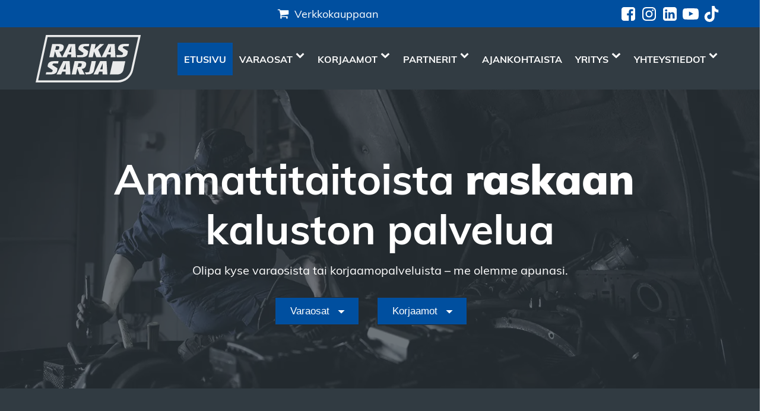

--- FILE ---
content_type: text/html; charset=UTF-8
request_url: https://raskassarja.fi/
body_size: 95864
content:
<!DOCTYPE html>
<html lang="fi" >
<head>
<meta charset="UTF-8">
<meta name="viewport" content="width=device-width, initial-scale=1.0">
<!-- WP_HEAD() START -->
<link data-minify="1" rel="preload" as="style" href="https://raskassarja.fi/wp-content/cache/min/1/qgh2tai.css?ver=1767871179">
<link data-minify="1" rel="stylesheet" href="https://raskassarja.fi/wp-content/cache/min/1/qgh2tai.css?ver=1767871179">
<meta name='robots' content='index, follow, max-image-preview:large, max-snippet:-1, max-video-preview:-1' />
<script id="cookie-law-info-gcm-var-js">
var _ckyGcm = {"status":true,"default_settings":[{"analytics":"denied","advertisement":"denied","functional":"denied","necessary":"granted","ad_user_data":"denied","ad_personalization":"denied","regions":"All"}],"wait_for_update":2000,"url_passthrough":false,"ads_data_redaction":false}</script>
<script id="cookie-law-info-gcm-js" type="text/javascript" src="https://raskassarja.fi/wp-content/plugins/cookie-law-info/lite/frontend/js/gcm.min.js"></script> <script data-minify="1" id="cookieyes" type="text/javascript" src="https://raskassarja.fi/wp-content/cache/min/1/client_data/dc9e3557d52ab523b5a83b26/script.js?ver=1767871179"></script>
	<!-- This site is optimized with the Yoast SEO plugin v26.7 - https://yoast.com/wordpress/plugins/seo/ -->
	<title>Raskaan kaluston &amp; kuorma-auton varaosat ja huolto | Raskassarja</title>
<link data-rocket-prefetch href="https://www.googletagmanager.com" rel="dns-prefetch">
<link data-rocket-prefetch href="https://cdn-cookieyes.com" rel="dns-prefetch"><link rel="preload" data-rocket-preload as="image" href="https://raskassarja.fi/wp-content/uploads/2025/09/Etusivu-hero.webp" fetchpriority="high">
	<meta name="description" content="Raskassarja tarjoaa laadukkaat raskaan kaluston varaosat ja huoltopalvelut. Kuorma-auton osat, korjaus ja huolto joustavasti" />
	<link rel="canonical" href="https://raskassarja.fi/" />
	<meta property="og:locale" content="fi_FI" />
	<meta property="og:type" content="website" />
	<meta property="og:title" content="Raskaan kaluston &amp; kuorma-auton varaosat ja huolto | Raskassarja" />
	<meta property="og:description" content="Raskassarja tarjoaa laadukkaat raskaan kaluston varaosat ja huoltopalvelut. Kuorma-auton osat, korjaus ja huolto joustavasti" />
	<meta property="og:url" content="https://raskassarja.fi/" />
	<meta property="og:site_name" content="raskassarja" />
	<meta property="article:modified_time" content="2025-10-03T09:44:20+00:00" />
	<meta name="twitter:card" content="summary_large_image" />
	<script type="application/ld+json" class="yoast-schema-graph">{"@context":"https://schema.org","@graph":[{"@type":"WebPage","@id":"https://raskassarja.fi/","url":"https://raskassarja.fi/","name":"Raskaan kaluston & kuorma-auton varaosat ja huolto | Raskassarja","isPartOf":{"@id":"https://raskassarja.fi/#website"},"datePublished":"2025-06-27T08:56:16+00:00","dateModified":"2025-10-03T09:44:20+00:00","description":"Raskassarja tarjoaa laadukkaat raskaan kaluston varaosat ja huoltopalvelut. Kuorma-auton osat, korjaus ja huolto joustavasti","breadcrumb":{"@id":"https://raskassarja.fi/#breadcrumb"},"inLanguage":"fi","potentialAction":[{"@type":"ReadAction","target":["https://raskassarja.fi/"]}]},{"@type":"BreadcrumbList","@id":"https://raskassarja.fi/#breadcrumb","itemListElement":[{"@type":"ListItem","position":1,"name":"Etusivu"}]},{"@type":"WebSite","@id":"https://raskassarja.fi/#website","url":"https://raskassarja.fi/","name":"raskassarja","description":"","potentialAction":[{"@type":"SearchAction","target":{"@type":"EntryPoint","urlTemplate":"https://raskassarja.fi/?s={search_term_string}"},"query-input":{"@type":"PropertyValueSpecification","valueRequired":true,"valueName":"search_term_string"}}],"inLanguage":"fi"}]}</script>
	<!-- / Yoast SEO plugin. -->



<link rel="alternate" type="application/rss+xml" title="raskassarja &raquo; syöte" href="https://raskassarja.fi/feed/" />
<link rel="alternate" type="application/rss+xml" title="raskassarja &raquo; kommenttien syöte" href="https://raskassarja.fi/comments/feed/" />
<link rel="alternate" title="oEmbed (JSON)" type="application/json+oembed" href="https://raskassarja.fi/wp-json/oembed/1.0/embed?url=https%3A%2F%2Fraskassarja.fi%2F" />
<link rel="alternate" title="oEmbed (XML)" type="text/xml+oembed" href="https://raskassarja.fi/wp-json/oembed/1.0/embed?url=https%3A%2F%2Fraskassarja.fi%2F&#038;format=xml" />
<style id='wp-img-auto-sizes-contain-inline-css'>
img:is([sizes=auto i],[sizes^="auto," i]){contain-intrinsic-size:3000px 1500px}
/*# sourceURL=wp-img-auto-sizes-contain-inline-css */
</style>
<style id='wp-block-library-inline-css'>
:root{--wp-block-synced-color:#7a00df;--wp-block-synced-color--rgb:122,0,223;--wp-bound-block-color:var(--wp-block-synced-color);--wp-editor-canvas-background:#ddd;--wp-admin-theme-color:#007cba;--wp-admin-theme-color--rgb:0,124,186;--wp-admin-theme-color-darker-10:#006ba1;--wp-admin-theme-color-darker-10--rgb:0,107,160.5;--wp-admin-theme-color-darker-20:#005a87;--wp-admin-theme-color-darker-20--rgb:0,90,135;--wp-admin-border-width-focus:2px}@media (min-resolution:192dpi){:root{--wp-admin-border-width-focus:1.5px}}.wp-element-button{cursor:pointer}:root .has-very-light-gray-background-color{background-color:#eee}:root .has-very-dark-gray-background-color{background-color:#313131}:root .has-very-light-gray-color{color:#eee}:root .has-very-dark-gray-color{color:#313131}:root .has-vivid-green-cyan-to-vivid-cyan-blue-gradient-background{background:linear-gradient(135deg,#00d084,#0693e3)}:root .has-purple-crush-gradient-background{background:linear-gradient(135deg,#34e2e4,#4721fb 50%,#ab1dfe)}:root .has-hazy-dawn-gradient-background{background:linear-gradient(135deg,#faaca8,#dad0ec)}:root .has-subdued-olive-gradient-background{background:linear-gradient(135deg,#fafae1,#67a671)}:root .has-atomic-cream-gradient-background{background:linear-gradient(135deg,#fdd79a,#004a59)}:root .has-nightshade-gradient-background{background:linear-gradient(135deg,#330968,#31cdcf)}:root .has-midnight-gradient-background{background:linear-gradient(135deg,#020381,#2874fc)}:root{--wp--preset--font-size--normal:16px;--wp--preset--font-size--huge:42px}.has-regular-font-size{font-size:1em}.has-larger-font-size{font-size:2.625em}.has-normal-font-size{font-size:var(--wp--preset--font-size--normal)}.has-huge-font-size{font-size:var(--wp--preset--font-size--huge)}.has-text-align-center{text-align:center}.has-text-align-left{text-align:left}.has-text-align-right{text-align:right}.has-fit-text{white-space:nowrap!important}#end-resizable-editor-section{display:none}.aligncenter{clear:both}.items-justified-left{justify-content:flex-start}.items-justified-center{justify-content:center}.items-justified-right{justify-content:flex-end}.items-justified-space-between{justify-content:space-between}.screen-reader-text{border:0;clip-path:inset(50%);height:1px;margin:-1px;overflow:hidden;padding:0;position:absolute;width:1px;word-wrap:normal!important}.screen-reader-text:focus{background-color:#ddd;clip-path:none;color:#444;display:block;font-size:1em;height:auto;left:5px;line-height:normal;padding:15px 23px 14px;text-decoration:none;top:5px;width:auto;z-index:100000}html :where(.has-border-color){border-style:solid}html :where([style*=border-top-color]){border-top-style:solid}html :where([style*=border-right-color]){border-right-style:solid}html :where([style*=border-bottom-color]){border-bottom-style:solid}html :where([style*=border-left-color]){border-left-style:solid}html :where([style*=border-width]){border-style:solid}html :where([style*=border-top-width]){border-top-style:solid}html :where([style*=border-right-width]){border-right-style:solid}html :where([style*=border-bottom-width]){border-bottom-style:solid}html :where([style*=border-left-width]){border-left-style:solid}html :where(img[class*=wp-image-]){height:auto;max-width:100%}:where(figure){margin:0 0 1em}html :where(.is-position-sticky){--wp-admin--admin-bar--position-offset:var(--wp-admin--admin-bar--height,0px)}@media screen and (max-width:600px){html :where(.is-position-sticky){--wp-admin--admin-bar--position-offset:0px}}
/*# sourceURL=/wp-includes/css/dist/block-library/common.min.css */
</style>
<style id='classic-theme-styles-inline-css'>
/*! This file is auto-generated */
.wp-block-button__link{color:#fff;background-color:#32373c;border-radius:9999px;box-shadow:none;text-decoration:none;padding:calc(.667em + 2px) calc(1.333em + 2px);font-size:1.125em}.wp-block-file__button{background:#32373c;color:#fff;text-decoration:none}
/*# sourceURL=/wp-includes/css/classic-themes.min.css */
</style>
<style id='global-styles-inline-css'>
:root{--wp--preset--aspect-ratio--square: 1;--wp--preset--aspect-ratio--4-3: 4/3;--wp--preset--aspect-ratio--3-4: 3/4;--wp--preset--aspect-ratio--3-2: 3/2;--wp--preset--aspect-ratio--2-3: 2/3;--wp--preset--aspect-ratio--16-9: 16/9;--wp--preset--aspect-ratio--9-16: 9/16;--wp--preset--color--black: #000000;--wp--preset--color--cyan-bluish-gray: #abb8c3;--wp--preset--color--white: #ffffff;--wp--preset--color--pale-pink: #f78da7;--wp--preset--color--vivid-red: #cf2e2e;--wp--preset--color--luminous-vivid-orange: #ff6900;--wp--preset--color--luminous-vivid-amber: #fcb900;--wp--preset--color--light-green-cyan: #7bdcb5;--wp--preset--color--vivid-green-cyan: #00d084;--wp--preset--color--pale-cyan-blue: #8ed1fc;--wp--preset--color--vivid-cyan-blue: #0693e3;--wp--preset--color--vivid-purple: #9b51e0;--wp--preset--color--base: #FFFFFF;--wp--preset--color--contrast: #111111;--wp--preset--color--accent-1: #FFEE58;--wp--preset--color--accent-2: #F6CFF4;--wp--preset--color--accent-3: #503AA8;--wp--preset--color--accent-4: #686868;--wp--preset--color--accent-5: #FBFAF3;--wp--preset--color--accent-6: color-mix(in srgb, currentColor 20%, transparent);--wp--preset--gradient--vivid-cyan-blue-to-vivid-purple: linear-gradient(135deg,rgb(6,147,227) 0%,rgb(155,81,224) 100%);--wp--preset--gradient--light-green-cyan-to-vivid-green-cyan: linear-gradient(135deg,rgb(122,220,180) 0%,rgb(0,208,130) 100%);--wp--preset--gradient--luminous-vivid-amber-to-luminous-vivid-orange: linear-gradient(135deg,rgb(252,185,0) 0%,rgb(255,105,0) 100%);--wp--preset--gradient--luminous-vivid-orange-to-vivid-red: linear-gradient(135deg,rgb(255,105,0) 0%,rgb(207,46,46) 100%);--wp--preset--gradient--very-light-gray-to-cyan-bluish-gray: linear-gradient(135deg,rgb(238,238,238) 0%,rgb(169,184,195) 100%);--wp--preset--gradient--cool-to-warm-spectrum: linear-gradient(135deg,rgb(74,234,220) 0%,rgb(151,120,209) 20%,rgb(207,42,186) 40%,rgb(238,44,130) 60%,rgb(251,105,98) 80%,rgb(254,248,76) 100%);--wp--preset--gradient--blush-light-purple: linear-gradient(135deg,rgb(255,206,236) 0%,rgb(152,150,240) 100%);--wp--preset--gradient--blush-bordeaux: linear-gradient(135deg,rgb(254,205,165) 0%,rgb(254,45,45) 50%,rgb(107,0,62) 100%);--wp--preset--gradient--luminous-dusk: linear-gradient(135deg,rgb(255,203,112) 0%,rgb(199,81,192) 50%,rgb(65,88,208) 100%);--wp--preset--gradient--pale-ocean: linear-gradient(135deg,rgb(255,245,203) 0%,rgb(182,227,212) 50%,rgb(51,167,181) 100%);--wp--preset--gradient--electric-grass: linear-gradient(135deg,rgb(202,248,128) 0%,rgb(113,206,126) 100%);--wp--preset--gradient--midnight: linear-gradient(135deg,rgb(2,3,129) 0%,rgb(40,116,252) 100%);--wp--preset--font-size--small: 0.875rem;--wp--preset--font-size--medium: clamp(1rem, 1rem + ((1vw - 0.2rem) * 0.196), 1.125rem);--wp--preset--font-size--large: clamp(1.125rem, 1.125rem + ((1vw - 0.2rem) * 0.392), 1.375rem);--wp--preset--font-size--x-large: clamp(1.75rem, 1.75rem + ((1vw - 0.2rem) * 0.392), 2rem);--wp--preset--font-size--xx-large: clamp(2.15rem, 2.15rem + ((1vw - 0.2rem) * 1.333), 3rem);--wp--preset--font-family--manrope: Manrope, sans-serif;--wp--preset--font-family--fira-code: "Fira Code", monospace;--wp--preset--spacing--20: 10px;--wp--preset--spacing--30: 20px;--wp--preset--spacing--40: 30px;--wp--preset--spacing--50: clamp(30px, 5vw, 50px);--wp--preset--spacing--60: clamp(30px, 7vw, 70px);--wp--preset--spacing--70: clamp(50px, 7vw, 90px);--wp--preset--spacing--80: clamp(70px, 10vw, 140px);--wp--preset--shadow--natural: 6px 6px 9px rgba(0, 0, 0, 0.2);--wp--preset--shadow--deep: 12px 12px 50px rgba(0, 0, 0, 0.4);--wp--preset--shadow--sharp: 6px 6px 0px rgba(0, 0, 0, 0.2);--wp--preset--shadow--outlined: 6px 6px 0px -3px rgb(255, 255, 255), 6px 6px rgb(0, 0, 0);--wp--preset--shadow--crisp: 6px 6px 0px rgb(0, 0, 0);}:root :where(.is-layout-flow) > :first-child{margin-block-start: 0;}:root :where(.is-layout-flow) > :last-child{margin-block-end: 0;}:root :where(.is-layout-flow) > *{margin-block-start: 1.2rem;margin-block-end: 0;}:root :where(.is-layout-constrained) > :first-child{margin-block-start: 0;}:root :where(.is-layout-constrained) > :last-child{margin-block-end: 0;}:root :where(.is-layout-constrained) > *{margin-block-start: 1.2rem;margin-block-end: 0;}:root :where(.is-layout-flex){gap: 1.2rem;}:root :where(.is-layout-grid){gap: 1.2rem;}body .is-layout-flex{display: flex;}.is-layout-flex{flex-wrap: wrap;align-items: center;}.is-layout-flex > :is(*, div){margin: 0;}body .is-layout-grid{display: grid;}.is-layout-grid > :is(*, div){margin: 0;}:root :where(.wp-block-columns-is-layout-flow) > :first-child{margin-block-start: 0;}:root :where(.wp-block-columns-is-layout-flow) > :last-child{margin-block-end: 0;}:root :where(.wp-block-columns-is-layout-flow) > *{margin-block-start: var(--wp--preset--spacing--50);margin-block-end: 0;}:root :where(.wp-block-columns-is-layout-constrained) > :first-child{margin-block-start: 0;}:root :where(.wp-block-columns-is-layout-constrained) > :last-child{margin-block-end: 0;}:root :where(.wp-block-columns-is-layout-constrained) > *{margin-block-start: var(--wp--preset--spacing--50);margin-block-end: 0;}:root :where(.wp-block-columns-is-layout-flex){gap: var(--wp--preset--spacing--50);}:root :where(.wp-block-columns-is-layout-grid){gap: var(--wp--preset--spacing--50);}.has-black-color{color: var(--wp--preset--color--black) !important;}.has-cyan-bluish-gray-color{color: var(--wp--preset--color--cyan-bluish-gray) !important;}.has-white-color{color: var(--wp--preset--color--white) !important;}.has-pale-pink-color{color: var(--wp--preset--color--pale-pink) !important;}.has-vivid-red-color{color: var(--wp--preset--color--vivid-red) !important;}.has-luminous-vivid-orange-color{color: var(--wp--preset--color--luminous-vivid-orange) !important;}.has-luminous-vivid-amber-color{color: var(--wp--preset--color--luminous-vivid-amber) !important;}.has-light-green-cyan-color{color: var(--wp--preset--color--light-green-cyan) !important;}.has-vivid-green-cyan-color{color: var(--wp--preset--color--vivid-green-cyan) !important;}.has-pale-cyan-blue-color{color: var(--wp--preset--color--pale-cyan-blue) !important;}.has-vivid-cyan-blue-color{color: var(--wp--preset--color--vivid-cyan-blue) !important;}.has-vivid-purple-color{color: var(--wp--preset--color--vivid-purple) !important;}.has-black-background-color{background-color: var(--wp--preset--color--black) !important;}.has-cyan-bluish-gray-background-color{background-color: var(--wp--preset--color--cyan-bluish-gray) !important;}.has-white-background-color{background-color: var(--wp--preset--color--white) !important;}.has-pale-pink-background-color{background-color: var(--wp--preset--color--pale-pink) !important;}.has-vivid-red-background-color{background-color: var(--wp--preset--color--vivid-red) !important;}.has-luminous-vivid-orange-background-color{background-color: var(--wp--preset--color--luminous-vivid-orange) !important;}.has-luminous-vivid-amber-background-color{background-color: var(--wp--preset--color--luminous-vivid-amber) !important;}.has-light-green-cyan-background-color{background-color: var(--wp--preset--color--light-green-cyan) !important;}.has-vivid-green-cyan-background-color{background-color: var(--wp--preset--color--vivid-green-cyan) !important;}.has-pale-cyan-blue-background-color{background-color: var(--wp--preset--color--pale-cyan-blue) !important;}.has-vivid-cyan-blue-background-color{background-color: var(--wp--preset--color--vivid-cyan-blue) !important;}.has-vivid-purple-background-color{background-color: var(--wp--preset--color--vivid-purple) !important;}.has-black-border-color{border-color: var(--wp--preset--color--black) !important;}.has-cyan-bluish-gray-border-color{border-color: var(--wp--preset--color--cyan-bluish-gray) !important;}.has-white-border-color{border-color: var(--wp--preset--color--white) !important;}.has-pale-pink-border-color{border-color: var(--wp--preset--color--pale-pink) !important;}.has-vivid-red-border-color{border-color: var(--wp--preset--color--vivid-red) !important;}.has-luminous-vivid-orange-border-color{border-color: var(--wp--preset--color--luminous-vivid-orange) !important;}.has-luminous-vivid-amber-border-color{border-color: var(--wp--preset--color--luminous-vivid-amber) !important;}.has-light-green-cyan-border-color{border-color: var(--wp--preset--color--light-green-cyan) !important;}.has-vivid-green-cyan-border-color{border-color: var(--wp--preset--color--vivid-green-cyan) !important;}.has-pale-cyan-blue-border-color{border-color: var(--wp--preset--color--pale-cyan-blue) !important;}.has-vivid-cyan-blue-border-color{border-color: var(--wp--preset--color--vivid-cyan-blue) !important;}.has-vivid-purple-border-color{border-color: var(--wp--preset--color--vivid-purple) !important;}.has-vivid-cyan-blue-to-vivid-purple-gradient-background{background: var(--wp--preset--gradient--vivid-cyan-blue-to-vivid-purple) !important;}.has-light-green-cyan-to-vivid-green-cyan-gradient-background{background: var(--wp--preset--gradient--light-green-cyan-to-vivid-green-cyan) !important;}.has-luminous-vivid-amber-to-luminous-vivid-orange-gradient-background{background: var(--wp--preset--gradient--luminous-vivid-amber-to-luminous-vivid-orange) !important;}.has-luminous-vivid-orange-to-vivid-red-gradient-background{background: var(--wp--preset--gradient--luminous-vivid-orange-to-vivid-red) !important;}.has-very-light-gray-to-cyan-bluish-gray-gradient-background{background: var(--wp--preset--gradient--very-light-gray-to-cyan-bluish-gray) !important;}.has-cool-to-warm-spectrum-gradient-background{background: var(--wp--preset--gradient--cool-to-warm-spectrum) !important;}.has-blush-light-purple-gradient-background{background: var(--wp--preset--gradient--blush-light-purple) !important;}.has-blush-bordeaux-gradient-background{background: var(--wp--preset--gradient--blush-bordeaux) !important;}.has-luminous-dusk-gradient-background{background: var(--wp--preset--gradient--luminous-dusk) !important;}.has-pale-ocean-gradient-background{background: var(--wp--preset--gradient--pale-ocean) !important;}.has-electric-grass-gradient-background{background: var(--wp--preset--gradient--electric-grass) !important;}.has-midnight-gradient-background{background: var(--wp--preset--gradient--midnight) !important;}.has-small-font-size{font-size: var(--wp--preset--font-size--small) !important;}.has-medium-font-size{font-size: var(--wp--preset--font-size--medium) !important;}.has-large-font-size{font-size: var(--wp--preset--font-size--large) !important;}.has-x-large-font-size{font-size: var(--wp--preset--font-size--x-large) !important;}
/*# sourceURL=global-styles-inline-css */
</style>
<link data-minify="1" rel='stylesheet' id='oxygen-css' href='https://raskassarja.fi/wp-content/cache/min/1/wp-content/plugins/oxygen/component-framework/oxygen.css?ver=1767871179' media='all' />
<script src="https://raskassarja.fi/wp-includes/js/jquery/jquery.min.js?ver=3.7.1" id="jquery-core-js"></script>
<link rel="https://api.w.org/" href="https://raskassarja.fi/wp-json/" /><link rel="alternate" title="JSON" type="application/json" href="https://raskassarja.fi/wp-json/wp/v2/pages/17" /><link rel="EditURI" type="application/rsd+xml" title="RSD" href="https://raskassarja.fi/xmlrpc.php?rsd" />
<meta name="generator" content="WordPress 6.9" />
<link rel='shortlink' href='https://raskassarja.fi/' />
<!-- Google Tag Manager -->
<script>(function(w,d,s,l,i){w[l]=w[l]||[];w[l].push({'gtm.start':
new Date().getTime(),event:'gtm.js'});var f=d.getElementsByTagName(s)[0],
j=d.createElement(s),dl=l!='dataLayer'?'&l='+l:'';j.async=true;j.src=
'https://www.googletagmanager.com/gtm.js?id='+i+dl;f.parentNode.insertBefore(j,f);
})(window,document,'script','dataLayer','GTM-P2D8WX39');</script>
<!-- End Google Tag Manager --><style class='wp-fonts-local'>
@font-face{font-family:Manrope;font-style:normal;font-weight:200 800;font-display:fallback;src:url('https://raskassarja.fi/wp-content/themes/oxygen-is-not-a-theme/assets/fonts/manrope/Manrope-VariableFont_wght.woff2') format('woff2');}
@font-face{font-family:"Fira Code";font-style:normal;font-weight:300 700;font-display:fallback;src:url('https://raskassarja.fi/wp-content/themes/oxygen-is-not-a-theme/assets/fonts/fira-code/FiraCode-VariableFont_wght.woff2') format('woff2');}
</style>
<link rel="icon" href="https://raskassarja.fi/wp-content/uploads/2025/06/cropped-cropped-raskassarja-favicon-180x180-1-32x32.png" sizes="32x32" />
<link rel="icon" href="https://raskassarja.fi/wp-content/uploads/2025/06/cropped-cropped-raskassarja-favicon-180x180-1-192x192.png" sizes="192x192" />
<link rel="apple-touch-icon" href="https://raskassarja.fi/wp-content/uploads/2025/06/cropped-cropped-raskassarja-favicon-180x180-1-180x180.png" />
<meta name="msapplication-TileImage" content="https://raskassarja.fi/wp-content/uploads/2025/06/cropped-cropped-raskassarja-favicon-180x180-1-270x270.png" />
<link data-minify="1" rel='stylesheet' id='oxygen-cache-6-css' href='https://raskassarja.fi/wp-content/cache/min/1/wp-content/uploads/oxygen/css/6.css?ver=1767871179' media='all' />
<link data-minify="1" rel='stylesheet' id='oxygen-cache-17-css' href='https://raskassarja.fi/wp-content/cache/min/1/wp-content/uploads/oxygen/css/17.css?ver=1767871179' media='all' />
<link data-minify="1" rel='stylesheet' id='oxygen-universal-styles-css' href='https://raskassarja.fi/wp-content/cache/min/1/wp-content/uploads/oxygen/css/universal.css?ver=1767871179' media='all' />
<!-- END OF WP_HEAD() -->
<meta name="generator" content="WP Rocket 3.20.3" data-wpr-features="wpr_minify_js wpr_preconnect_external_domains wpr_oci wpr_minify_css wpr_preload_links wpr_desktop" /></head>
<body class="home wp-singular page-template-default page page-id-17 wp-embed-responsive wp-theme-oxygen-is-not-a-theme  oxygen-body" >

<!-- Google Tag Manager (noscript) -->
<noscript><iframe src="https://www.googletagmanager.com/ns.html?id=GTM-P2D8WX39"
height="0" width="0" style="display:none;visibility:hidden"></iframe></noscript>
<!-- End Google Tag Manager (noscript) -->


						<header id="_header-2-6" class="oxy-header-wrapper oxy-sticky-header oxy-overlay-header oxy-header" ><div id="_header_row-3-6" class="oxygen-hide-in-sticky oxy-header-row" ><div class="oxy-header-container"><div id="_header_left-4-6" class="oxy-header-left" ></div><div id="_header_center-5-6" class="oxy-header-center" ><div id="div_block-60-6" class="ct-div-block" ><div id="fancy_icon-70-6" class="ct-fancy-icon" ><svg id="svg-fancy_icon-70-6"><use xlink:href="#FontAwesomeicon-shopping-cart"></use></svg></div><a id="link_text-58-6" class="ct-link-text headerlink" href="https://raskassarja247.fi/" target="_blank"  >Verkkokauppaan</a></div></div><div id="_header_right-6-6" class="oxy-header-right" ><div id="div_block-118-6" class="ct-div-block" ><a id="link-125-6" class="ct-link" href="https://www.facebook.com/Raskassarjateam" target="_blank"  ><div id="fancy_icon-120-6" class="ct-fancy-icon headerikonit" ><svg id="svg-fancy_icon-120-6"><use xlink:href="#FontAwesomeicon-facebook-square"></use></svg></div></a><a id="link-126-6" class="ct-link" href="https://www.instagram.com/raskassarja/?hl=fi" target="_blank"  ><div id="fancy_icon-121-6" class="ct-fancy-icon headerikonit" ><svg id="svg-fancy_icon-121-6"><use xlink:href="#FontAwesomeicon-instagram"></use></svg></div></a><a id="link-127-6" class="ct-link" href="https://www.linkedin.com/company/10378327/" target="_blank"  ><div id="fancy_icon-122-6" class="ct-fancy-icon headerikonit" ><svg id="svg-fancy_icon-122-6"><use xlink:href="#FontAwesomeicon-linkedin-square"></use></svg></div></a><a id="link-128-6" class="ct-link" href="https://www.youtube.com/channel/UCmB1KQHOeSQimqigS6c9rcQ" target="_blank"  ><div id="fancy_icon-123-6" class="ct-fancy-icon headerikonit" ><svg id="svg-fancy_icon-123-6"><use xlink:href="#FontAwesomeicon-youtube-play"></use></svg></div></a><a id="link-129-6" class="ct-link" href="https://www.tiktok.com/@raskassarja" target="_blank"  ><div id="fancy_icon-124-6" class="ct-fancy-icon headerikonit" ><svg id="svg-fancy_icon-124-6"><use xlink:href="#FontAwesomeicon-tiktok"></use></svg></div></a></div></div></div></div><div id="_header_row-14-6" class="oxy-header-row" ><div class="oxy-header-container"><div id="_header_left-15-6" class="oxy-header-left" ><a id="link-117-6" class="ct-link" href="https://raskassarja.fi/"   ><img  id="image-18-6" alt="Logo negaatio" src="https://raskassarja.fi/wp-content/uploads/2025/08/raskassarja-logo-neg.svg" class="ct-image" srcset="" sizes="(max-width: 283px) 100vw, 283px" /></a></div><div id="_header_center-16-6" class="oxy-header-center" ></div><div id="_header_right-17-6" class="oxy-header-right" >
		<div id="-pro-menu-29-6" class="oxy-pro-menu  " ><div class="oxy-pro-menu-mobile-open-icon " data-off-canvas-alignment=""><svg id="-pro-menu-29-6-open-icon"><use xlink:href="#FontAwesomeicon-bars"></use></svg></div>

                
        <div class="oxy-pro-menu-container  oxy-pro-menu-dropdown-links-visible-on-mobile oxy-pro-menu-dropdown-links-toggle oxy-pro-menu-show-dropdown" data-aos-duration="400" 

             data-oxy-pro-menu-dropdown-animation="fade-up"
             data-oxy-pro-menu-dropdown-animation-duration="0.4"
             data-entire-parent-toggles-dropdown="true"

             
                          data-oxy-pro-menu-dropdown-animation-duration="0.4"
             
                          data-oxy-pro-menu-dropdown-links-on-mobile="toggle">
             
            <div class="menu-menu_fi-container"><ul id="menu-menu_fi" class="oxy-pro-menu-list"><li id="menu-item-29" class="menu-item menu-item-type-post_type menu-item-object-page menu-item-home current-menu-item page_item page-item-17 current_page_item menu-item-29"><a href="https://raskassarja.fi/" aria-current="page">Etusivu</a></li>
<li id="menu-item-44" class="menu-item menu-item-type-post_type menu-item-object-page menu-item-has-children menu-item-44"><a href="https://raskassarja.fi/varaosat/">Varaosat</a>
<ul class="sub-menu">
	<li id="menu-item-213" class="menu-item menu-item-type-post_type menu-item-object-page menu-item-213"><a href="https://raskassarja.fi/varaosat-yhteystiedot/">Yhteystiedot</a></li>
	<li id="menu-item-45" class="menu-item menu-item-type-post_type menu-item-object-page menu-item-45"><a href="https://raskassarja.fi/toimitusinfo/">Toimitusinfo</a></li>
	<li id="menu-item-798" class="mobi menu-item menu-item-type-custom menu-item-object-custom menu-item-798"><a href="https://raskassarja.fi/varaosat/">Tuotteet</a></li>
</ul>
</li>
<li id="menu-item-206" class="menu-item menu-item-type-post_type menu-item-object-page menu-item-has-children menu-item-206"><a href="https://raskassarja.fi/korjaamot/">Korjaamot</a>
<ul class="sub-menu">
	<li id="menu-item-25" class="menu-item menu-item-type-post_type menu-item-object-page menu-item-25"><a href="https://raskassarja.fi/korjaamot-yhteystiedot/">Yhteystiedot</a></li>
	<li id="menu-item-799" class="menu-item menu-item-type-custom menu-item-object-custom menu-item-799"><a href="https://raskassarja.fi/korjaamot/">Palvelut</a></li>
</ul>
</li>
<li id="menu-item-28" class="menu-item menu-item-type-post_type menu-item-object-page menu-item-has-children menu-item-28"><a href="https://raskassarja.fi/partnerit/">Partnerit</a>
<ul class="sub-menu">
	<li id="menu-item-216" class="menu-item menu-item-type-post_type menu-item-object-page menu-item-216"><a href="https://raskassarja.fi/partnerit-yhteystiedot/">Yhteystiedot</a></li>
	<li id="menu-item-831" class="menu-item menu-item-type-post_type menu-item-object-page menu-item-831"><a href="https://raskassarja.fi/partnerit/">Palvelut</a></li>
	<li id="menu-item-861" class="menu-item menu-item-type-post_type menu-item-object-page menu-item-861"><a href="https://raskassarja.fi/tule-partneriksi/">Tule partneriksi</a></li>
</ul>
</li>
<li id="menu-item-27" class="menu-item menu-item-type-post_type menu-item-object-page menu-item-27"><a href="https://raskassarja.fi/ajankohtaista/">Ajankohtaista</a></li>
<li id="menu-item-107" class="menu-item menu-item-type-post_type menu-item-object-page menu-item-has-children menu-item-107"><a href="https://raskassarja.fi/yritys/">Yritys</a>
<ul class="sub-menu">
	<li id="menu-item-830" class="menu-item menu-item-type-post_type menu-item-object-page menu-item-830"><a href="https://raskassarja.fi/yritys/">Tietoa</a></li>
	<li id="menu-item-110" class="menu-item menu-item-type-post_type menu-item-object-page menu-item-110"><a href="https://raskassarja.fi/historia/">Historia</a></li>
	<li id="menu-item-172" class="menu-item menu-item-type-post_type menu-item-object-page menu-item-172"><a href="https://raskassarja.fi/rekrytointi/">Rekrytointi</a></li>
	<li id="menu-item-404" class="menu-item menu-item-type-post_type menu-item-object-page menu-item-404"><a href="https://raskassarja.fi/palaute/">Palaute</a></li>
	<li id="menu-item-819" class="menu-item menu-item-type-post_type menu-item-object-page menu-item-819"><a href="https://raskassarja.fi/lomakkeet/">Lomakkeet</a></li>
</ul>
</li>
<li id="menu-item-220" class="menu-item menu-item-type-post_type menu-item-object-page menu-item-has-children menu-item-220"><a href="https://raskassarja.fi/raskassarjan-yhteystiedot/">Yhteystiedot</a>
<ul class="sub-menu">
	<li id="menu-item-869" class="menu-item menu-item-type-post_type menu-item-object-page menu-item-869"><a href="https://raskassarja.fi/laskutustiedot/">Laskutustiedot</a></li>
	<li id="menu-item-655" class="menu-item menu-item-type-post_type menu-item-object-yhteystiedot menu-item-655"><a href="https://raskassarja.fi/yhteystiedot/aluemyynti/">Aluemyynti</a></li>
	<li id="menu-item-537" class="menu-item menu-item-type-post_type menu-item-object-yhteystiedot menu-item-537"><a href="https://raskassarja.fi/yhteystiedot/hallinto/">Hallinto</a></li>
	<li id="menu-item-540" class="menu-item menu-item-type-post_type menu-item-object-yhteystiedot menu-item-540"><a href="https://raskassarja.fi/yhteystiedot/hankinta/">Hankinta</a></li>
	<li id="menu-item-542" class="menu-item menu-item-type-post_type menu-item-object-yhteystiedot menu-item-542"><a href="https://raskassarja.fi/yhteystiedot/it/">IT-tuki</a></li>
</ul>
</li>
</ul></div>
            <div class="oxy-pro-menu-mobile-close-icon"><svg id="svg--pro-menu-29-6"><use xlink:href="#FontAwesomeicon-close"></use></svg>Sulje</div>

        </div>

        </div>

		<script type="text/javascript">
			jQuery('#-pro-menu-29-6 .oxy-pro-menu-show-dropdown .menu-item-has-children > a', 'body').each(function(){
                jQuery(this).append('<div class="oxy-pro-menu-dropdown-icon-click-area"><svg class="oxy-pro-menu-dropdown-icon"><use xlink:href="#FontAwesomeicon-chevron-down"></use></svg></div>');
            });
            jQuery('#-pro-menu-29-6 .oxy-pro-menu-show-dropdown .menu-item:not(.menu-item-has-children) > a', 'body').each(function(){
                jQuery(this).append('<div class="oxy-pro-menu-dropdown-icon-click-area"></div>');
            });			</script></div></div></div></header>
				<script type="text/javascript">
			jQuery(document).ready(function() {
				var selector = "#_header-2-6",
					scrollval = parseInt("300");
				if (!scrollval || scrollval < 1) {
										if (jQuery(window).width() >= 1121){
											jQuery("body").css("margin-top", jQuery(selector).outerHeight());
						jQuery(selector).addClass("oxy-sticky-header-active");
										}
									}
				else {
					var scrollTopOld = 0;
					jQuery(window).scroll(function() {
						if (!jQuery('body').hasClass('oxy-nav-menu-prevent-overflow')) {
							if (jQuery(this).scrollTop() > scrollval 
																) {
								if (
																		jQuery(window).width() >= 1121 && 
																		!jQuery(selector).hasClass("oxy-sticky-header-active")) {
									if (jQuery(selector).css('position')!='absolute') {
										jQuery("body").css("margin-top", jQuery(selector).outerHeight());
									}
									jQuery(selector)
										.addClass("oxy-sticky-header-active")
																	}
							}
							else {
								jQuery(selector)
									.removeClass("oxy-sticky-header-fade-in")
									.removeClass("oxy-sticky-header-active");
								if (jQuery(selector).css('position')!='absolute') {
									jQuery("body").css("margin-top", "");
								}
							}
							scrollTopOld = jQuery(this).scrollTop();
						}
					})
				}
			});
		</script><div id='inner_content-7-6' class='ct-inner-content'><section id="section-2-17" class=" ct-section hero" ><div class="ct-section-inner-wrap"><h1 id="headline-23-17" class="ct-headline h1hero keskita">Ammattitaitoista <span id="span-26-17" class="ct-span" >raskaan</span>&nbsp;<br>kaluston palvelua</h1><div id="text_block-24-17" class="ct-text-block herotxt keskita" >Olipa kyse varaosista tai korjaamopalveluista – me olemme apunasi.</div><div id="div_block-79-17" class="ct-div-block" ><div id="div_block-435-17" class="ct-div-block oxel_dropdown_buttonv2" ><div id="code_block-436-17" class="ct-code-block" ><!-- --></div><button id="div_block-437-17" class="ct-div-block oxel_dropdown_buttonv2__trigger margtop30"  aria-label="Dropdown button, click to expand options" aria-haspopup="true" aria-expanded="false"><span id="text_block-438-17" class="ct-text-block oxel_dropdown_buttonv2__label" >Varaosat<br></span><span id="div_block-439-17" class="ct-div-block oxel_dropdown_buttonv2__symbol" ></span></button><ul id="div_block-440-17" class="ct-div-block oxel_dropdown_buttonv2__submenu oxel_dropdown_buttonv2__submenu--hidden" ><li id="div_block-441-17" class="ct-div-block oxel_dropdown_buttonv2__submenubutton" ><a id="link_text-442-17" class="ct-link-text oxel_dropdown_buttonv2__submenulabel" href="https://raskassarja.fi/toimipisteet/hameenlinna-varaosat/"   >Hämeenlinna</a></li><li id="div_block-443-17" class="ct-div-block oxel_dropdown_buttonv2__submenubutton" ><a id="link_text-444-17" class="ct-link-text oxel_dropdown_buttonv2__submenulabel" href="https://raskassarja.fi/toimipisteet/hyvinkaa-varaosat/"   >Hyvinkää</a></li><li id="div_block-449-17" class="ct-div-block oxel_dropdown_buttonv2__submenubutton" ><a id="link_text-450-17" class="ct-link-text oxel_dropdown_buttonv2__submenulabel" href="https://raskassarja.fi/toimipisteet/raskassarja-joensuu/"   >Joensuu</a></li><li id="div_block-451-17" class="ct-div-block oxel_dropdown_buttonv2__submenubutton" ><a id="link_text-452-17" class="ct-link-text oxel_dropdown_buttonv2__submenulabel" href="https://raskassarja.fi/toimipisteet/raskassarja-jyvaskyla/"   >Jyväskylä</a></li><li id="div_block-453-17" class="ct-div-block oxel_dropdown_buttonv2__submenubutton" ><a id="link_text-454-17" class="ct-link-text oxel_dropdown_buttonv2__submenulabel" href="https://raskassarja.fi/toimipisteet/raskassarja-kuopio/"   >Kuopio</a></li><li id="div_block-455-17" class="ct-div-block oxel_dropdown_buttonv2__submenubutton" ><a id="link_text-456-17" class="ct-link-text oxel_dropdown_buttonv2__submenulabel" href="https://raskassarja.fi/toimipisteet/lahti-varaosat/"   >Lahti</a></li><li id="div_block-457-17" class="ct-div-block oxel_dropdown_buttonv2__submenubutton" ><a id="link_text-458-17" class="ct-link-text oxel_dropdown_buttonv2__submenulabel" href="https://raskassarja.fi/toimipisteet/raskassarja-lappeenranta/"   >Lappeenranta</a></li><li id="div_block-744-17" class="ct-div-block oxel_dropdown_buttonv2__submenubutton" ><a id="link_text-745-17" class="ct-link-text oxel_dropdown_buttonv2__submenulabel" href="https://raskassarja.fi/toimipisteet/raskassarja-partner-forssa/"   >Partner Forssa<br></a></li><li id="div_block-746-17" class="ct-div-block oxel_dropdown_buttonv2__submenubutton" ><a id="link_text-747-17" class="ct-link-text oxel_dropdown_buttonv2__submenulabel" href="https://raskassarja.fi/toimipisteet/raskassarja-partner-huittinen/"   >Partner Huittinen</a></li><li id="div_block-748-17" class="ct-div-block oxel_dropdown_buttonv2__submenubutton" ><a id="link_text-749-17" class="ct-link-text oxel_dropdown_buttonv2__submenulabel" href="https://raskassarja.fi/toimipisteet/raskassarja-partner-kemi/"   >Partner Kemi<br></a></li><li id="div_block-750-17" class="ct-div-block oxel_dropdown_buttonv2__submenubutton" ><a id="link_text-751-17" class="ct-link-text oxel_dropdown_buttonv2__submenulabel" href="https://raskassarja.fi/toimipisteet/raskassarja-partner-kotka/"   >Partner Kotka</a></li><li id="div_block-752-17" class="ct-div-block oxel_dropdown_buttonv2__submenubutton" ><a id="link_text-753-17" class="ct-link-text oxel_dropdown_buttonv2__submenulabel" href="https://raskassarja.fi/toimipisteet/raskassarja-partner-kouvola/"   >Partner Kouvola</a></li><li id="div_block-754-17" class="ct-div-block oxel_dropdown_buttonv2__submenubutton" ><a id="link_text-755-17" class="ct-link-text oxel_dropdown_buttonv2__submenulabel" href="https://raskassarja.fi/toimipisteet/raskassarja-partner-rovaniemi/"   >Partner Rovaniemi</a></li><li id="div_block-756-17" class="ct-div-block oxel_dropdown_buttonv2__submenubutton" ><a id="link_text-757-17" class="ct-link-text oxel_dropdown_buttonv2__submenulabel" href="https://raskassarja.fi/toimipisteet/raskassarja-partner-tornio/"   >Partner Tornio</a></li></ul></div><div id="div_block-595-17" class="ct-div-block oxel_dropdown_buttonv2" ><div id="code_block-596-17" class="ct-code-block" ><!-- --></div><button id="div_block-597-17" class="ct-div-block oxel_dropdown_buttonv2__trigger margtop30"  aria-label="Dropdown button, click to expand options" aria-haspopup="true" aria-expanded="false"><span id="text_block-598-17" class="ct-text-block oxel_dropdown_buttonv2__label" >Korjaamot<br></span><span id="div_block-599-17" class="ct-div-block oxel_dropdown_buttonv2__symbol" ></span></button><ul id="div_block-600-17" class="ct-div-block oxel_dropdown_buttonv2__submenu oxel_dropdown_buttonv2__submenu--hidden" ><li id="div_block-601-17" class="ct-div-block oxel_dropdown_buttonv2__submenubutton" ><a id="link_text-602-17" class="ct-link-text oxel_dropdown_buttonv2__submenulabel" href="https://raskassarja.fi/toimipisteet/raskassarja-hameenlinna/"   >Hämeenlinna</a></li><li id="div_block-603-17" class="ct-div-block oxel_dropdown_buttonv2__submenubutton" ><a id="link_text-604-17" class="ct-link-text oxel_dropdown_buttonv2__submenulabel" href="https://raskassarja.fi/toimipisteet/raskassarja-hyvinkaa/"   >Hyvinkää</a></li><li id="div_block-615-17" class="ct-div-block oxel_dropdown_buttonv2__submenubutton" ><a id="link_text-616-17" class="ct-link-text oxel_dropdown_buttonv2__submenulabel" href="https://raskassarja.fi/toimipisteet/raskassarja-lahti/"   >Lahti</a></li><li id="div_block-621-17" class="ct-div-block oxel_dropdown_buttonv2__submenubutton" ><a id="link_text-622-17" class="ct-link-text oxel_dropdown_buttonv2__submenulabel" href="https://raskassarja.fi/toimipisteet/raskassarja-partner-huittinen/"   >Partner Huittinen</a></li><li id="div_block-623-17" class="ct-div-block oxel_dropdown_buttonv2__submenubutton" ><a id="link_text-624-17" class="ct-link-text oxel_dropdown_buttonv2__submenulabel" href="https://raskassarja.fi/toimipisteet/raskassarja-partner-kemi/"   >Partner Kemi</a></li><li id="div_block-627-17" class="ct-div-block oxel_dropdown_buttonv2__submenubutton" ><a id="link_text-628-17" class="ct-link-text oxel_dropdown_buttonv2__submenulabel" href="https://raskassarja.fi/toimipisteet/raskassarja-partner-kouvola/"   >Partner Kouvola</a></li><li id="div_block-629-17" class="ct-div-block oxel_dropdown_buttonv2__submenubutton" ><a id="link_text-630-17" class="ct-link-text oxel_dropdown_buttonv2__submenulabel" href="https://raskassarja.fi/toimipisteet/raskassarja-partner-rovaniemi/"   >Partner Rovaniemi</a></li></ul></div></div></div></section><main id="section-4-17" class=" ct-section" ><div class="ct-section-inner-wrap"><div id="div_block-81-17" class="ct-div-block " ><div id="div_block-92-17" class="ct-div-block viiva" ></div><h2 id="headline-48-17" class="ct-headline h2apuotsikko keskita">Raskaansarjan palvelua</h2><h2 id="headline-50-17" class="ct-headline h2iso keskita">Olipa kyseessä pieni tai iso ongelma – me autamme mutkattomasti ja joustavasti</h2><div id="text_block-53-17" class="ct-text-block keskita" >Varaosat, korjaamo- ja huoltopalvelut sekä 24/7-verkkokauppa takaavat, että kalusto ei seiso turhaan.</div><div id="new_columns-666-17" class="ct-new-columns margtop30" ><div id="div_block-667-17" class="ct-div-block" ><img  id="image-670-17" alt="Varaosat" src="https://raskassarja.fi/wp-content/uploads/2025/09/varaosapalvelut.webp" class="ct-image" srcset="https://raskassarja.fi/wp-content/uploads/2025/09/varaosapalvelut.webp 600w, https://raskassarja.fi/wp-content/uploads/2025/09/varaosapalvelut-300x300.webp 300w, https://raskassarja.fi/wp-content/uploads/2025/09/varaosapalvelut-150x150.webp 150w" sizes="(max-width: 600px) 100vw, 600px" /><div id="div_block-142-17" class="ct-div-block valkoinenpalvelulaatikko" ><div id="div_block-144-17" class="ct-div-block ikonilaatikko" ><img  id="image-145-17" alt="Varaosat" src="https://raskassarja.fi/wp-content/uploads/2025/07/varaosat.svg" class="ct-image " srcset="" sizes="(max-width: 100px) 100vw, 100px" /></div><h3 id="headline-138-17" class="ct-headline h3palvelu">Varaosapalvelut</h3><div id="text_block-141-17" class="ct-text-block palvelutxt keskita" >Seitsemällä paikkakunnalla suoraan kivijalka myymälästä</div><a id="link_button-706-17" class="ct-link-button nappi1 margintop15" href="https://raskassarja.fi/varaosat/"   >Lue lisää</a></div></div><div id="div_block-668-17" class="ct-div-block" ><img  id="image-671-17" alt="Korjaamon palvelut" src="https://raskassarja.fi/wp-content/uploads/2025/09/korjaamon-palvelut.webp" class="ct-image" srcset="https://raskassarja.fi/wp-content/uploads/2025/09/korjaamon-palvelut.webp 600w, https://raskassarja.fi/wp-content/uploads/2025/09/korjaamon-palvelut-300x300.webp 300w, https://raskassarja.fi/wp-content/uploads/2025/09/korjaamon-palvelut-150x150.webp 150w" sizes="(max-width: 600px) 100vw, 600px" /><div id="div_block-148-17" class="ct-div-block valkoinenpalvelulaatikko" ><div id="div_block-149-17" class="ct-div-block ikonilaatikko" ><img  id="image-150-17" alt="Korjaamo" src="https://raskassarja.fi/wp-content/uploads/2025/07/korjaamo.svg" class="ct-image " srcset="" sizes="(max-width: 100px) 100vw, 100px" /></div><h3 id="headline-151-17" class="ct-headline h3palvelu">Korjaamopalvelut</h3><div id="text_block-152-17" class="ct-text-block palvelutxt keskita" >Kolmella paikkakunnalla, kattavalla ammattitaidolla</div><a id="link_button-708-17" class="ct-link-button nappi1 margintop15" href="https://raskassarja.fi/korjaamot/"   >Lue lisää</a></div></div><div id="div_block-669-17" class="ct-div-block" ><img  id="image-672-17" alt="Verkkokauppaan" src="https://raskassarja.fi/wp-content/uploads/2025/09/verkkokauppaan.webp" class="ct-image" srcset="https://raskassarja.fi/wp-content/uploads/2025/09/verkkokauppaan.webp 600w, https://raskassarja.fi/wp-content/uploads/2025/09/verkkokauppaan-300x300.webp 300w, https://raskassarja.fi/wp-content/uploads/2025/09/verkkokauppaan-150x150.webp 150w" sizes="(max-width: 600px) 100vw, 600px" /><div id="div_block-154-17" class="ct-div-block valkoinenpalvelulaatikko" ><div id="div_block-155-17" class="ct-div-block ikonilaatikko" ><div id="fancy_icon-162-17" class="ct-fancy-icon" ><svg id="svg-fancy_icon-162-17"><use xlink:href="#Lineariconsicon-cart"></use></svg></div></div><h3 id="headline-157-17" class="ct-headline h3palvelu">Verkkokauppa</h3><div id="text_block-158-17" class="ct-text-block palvelutxt keskita" >Arkisin  Jyväskylästä klo 19 ja Lahdesta klo 15.30 mennessä tehdyt tilaukset lähetetään samana päivänä</div><a id="link_button-710-17" class="ct-link-button nappi1 margintop15" href="https://raskassarja247.fi/" target="_blank"  >Verkkokauppaan</a></div></div></div></div></div></main><section id="section-93-17" class=" ct-section" ><div class="ct-section-inner-wrap"><div id="div_block-95-17" class="ct-div-block viiva" ></div><h2 id="headline-99-17" class="ct-headline h2iso keskita">Raskassarja lukuina</h2><div id="text_block-101-17" class="ct-text-block keskita" >Markkinointiyhtiö Finnish RK-Group on perustettu 1989. Vuonna 2025 olemme Raskassarja operatiivisena yrittäjähenkisenä yrityksenä. <br></div></div></section><section id="section-94-17" class=" ct-section" ><div class="ct-section-inner-wrap"><div id="new_columns-103-17" class="ct-new-columns" ><div id="div_block-104-17" class="ct-div-block" ><h2 id="headline-115-17" class="ct-headline h2luku">Me<br>lukuina</h2></div><div id="div_block-105-17" class="ct-div-block" ><h2 id="headline-108-17" class="ct-headline numero">+100</h2><div id="text_block-118-17" class="ct-text-block" >Työntekijää</div></div><div id="div_block-106-17" class="ct-div-block" ><h2 id="headline-110-17" class="ct-headline numero">7</h2><div id="text_block-121-17" class="ct-text-block" >Toimipistettä + partnerit</div></div><div id="div_block-107-17" class="ct-div-block" ><h2 id="headline-112-17" class="ct-headline numero">+29milj</h2><div id="text_block-119-17" class="ct-text-block" >Liikevaihto</div></div></div></div></section><section id="section-234-17" class=" ct-section" ><div class="ct-section-inner-wrap"><div id="new_columns-163-17" class="ct-new-columns margtop70" ><div id="div_block-164-17" class="ct-div-block" ><img  id="image-185-17" alt="Raskassarja varaosat" src="https://raskassarja.fi/wp-content/uploads/2025/08/raskassarja-varaosat.webp" class="ct-image" srcset="https://raskassarja.fi/wp-content/uploads/2025/08/raskassarja-varaosat.webp 503w, https://raskassarja.fi/wp-content/uploads/2025/08/raskassarja-varaosat-284x300.webp 284w" sizes="(max-width: 503px) 100vw, 503px" /></div><div id="div_block-165-17" class="ct-div-block" ><div id="div_block-166-17" class="ct-div-block viiva" ></div><h2 id="headline-170-17" class="ct-headline h2apuotsikko keskita">VARAOSAT</h2><h2 id="headline-172-17" class="ct-headline h2iso">Raskaan kaluston varaosat</h2><div id="text_block-178-17" class="ct-text-block" >Toimitamme ja myymme alkuperäisiä, alkuperäislaatuisia ja  laadukkaita tarvikevaraosia raskaan kaluston tarpeisiin - vuosikymmenten kokemuksella.</div><a id="link_button-180-17" class="ct-link-button nappi1 margtop30" href="https://raskassarja.fi/varaosat/"   >Lue lisää</a></div></div></div></section><section id="section-236-17" class=" ct-section" ><div class="ct-section-inner-wrap"><div id="new_columns-237-17" class="ct-new-columns margtop70" ><div id="div_block-238-17" class="ct-div-block" ><div id="div_block-241-17" class="ct-div-block viiva" ></div><h2 id="headline-242-17" class="ct-headline h2apuotsikko keskita">KORJAAMOT</h2><h2 id="headline-243-17" class="ct-headline h2iso">Korjaamo- ja huoltopalvelut – Huolenpitoa raskaalle kalustolle</h2><div id="text_block-244-17" class="ct-text-block" >Raskas kalusto vaatii ammattitaitoista huoltoa. Raskassarjan mekaanikkomme tietävät, mitä raskas kalusto tarvitsee pysyäkseen tien päällä ja mitä asiakkaamme kaipaavat. Siksi asiat hoituvat meillä aina mallikkaasti – joustavasti, ketterästi ja luotettavasti.</div><a id="link_button-245-17" class="ct-link-button nappi1 margtop30" href="https://raskassarja.fi/korjaamot/"   >Lue lisää</a></div><div id="div_block-240-17" class="ct-div-block" ><img  id="image-239-17" alt="Raskassarja - korjaamot" src="https://raskassarja.fi/wp-content/uploads/2025/08/korjaamot.webp" class="ct-image" srcset="https://raskassarja.fi/wp-content/uploads/2025/08/korjaamot.webp 503w, https://raskassarja.fi/wp-content/uploads/2025/08/korjaamot-284x300.webp 284w" sizes="(max-width: 503px) 100vw, 503px" /></div></div></div></section><section id="section-299-17" class=" ct-section" ><div class="ct-section-inner-wrap"><div id="new_columns-300-17" class="ct-new-columns margtop70" ><div id="div_block-301-17" class="ct-div-block" ><img  id="image-308-17" alt="Raskassarja - partnerit" src="https://raskassarja.fi/wp-content/uploads/2025/08/partnerit.webp" class="ct-image" srcset="https://raskassarja.fi/wp-content/uploads/2025/08/partnerit.webp 503w, https://raskassarja.fi/wp-content/uploads/2025/08/partnerit-284x300.webp 284w" sizes="(max-width: 503px) 100vw, 503px" /></div><div id="div_block-307-17" class="ct-div-block" ><div id="div_block-302-17" class="ct-div-block viiva" ></div><h2 id="headline-303-17" class="ct-headline h2apuotsikko keskita">PARTNERIT</h2><h2 id="headline-304-17" class="ct-headline h2iso">Raskassarja Partner korjaamot valtakunnallisesti</h2><div id="text_block-305-17" class="ct-text-block" >Kumppaneinamme ovat Raskassarja-Partnerit, joiden kautta on saatavilla niin varaosa- kuin korjaamopalvelut ympäri Suomen.</div><a id="link_button-306-17" class="ct-link-button nappi1 margtop30" href="https://raskassarja.fi/partnerit/"   >Lue lisää</a></div></div></div></section><section id="section-175-17" class=" ct-section" ><div class="ct-section-inner-wrap"><div id="div_block-282-17" class="ct-div-block" ><h2 id="headline-280-17" class="ct-headline h2iso">Ajankohtaista</h2></div><div id="_dynamic_list-352-17" class="oxy-dynamic-list"><div id="div_block-353-17-1" class="ct-div-block" data-id="div_block-353-17"><div id="div_block-357-17-1" class="ct-div-block artikkelinkuva" style="background-image:linear-gradient(rgba(50,60,67,0.31), rgba(50,60,67,0.31)), url(https://raskassarja.fi/wp-content/uploads/2026/01/0701_RS_verkko_banneri_1110x441px_Kausituotteet-768x305.jpg);background-size:auto,  auto;" data-id="div_block-357-17"></div><h3 id="headline-361-17-1" class="ct-headline h3artikkeli" data-id="headline-361-17"><span id="span-371-17-1" class="ct-span" data-id="span-371-17">&#10052;&#65039; Vuosi 2026 starttasi hyyt&auml;viss&auml; keleiss&auml; &ndash; oletko valmis talven haasteisiin?</span></h3><div id="text_block-510-17-1" class="ct-text-block artikkelidate" data-id="text_block-510-17"><span id="span-516-17-1" class="ct-span" data-id="span-516-17">08.01.2026</span></div><div id="text_block-391-17-1" class="ct-text-block artikkelicat" data-id="text_block-391-17"><span id="span-395-17-1" class="ct-span" data-id="span-395-17">uutinen</span></div><div id="text_block-377-17-1" class="ct-text-block artikkelinkuvaus" data-id="text_block-377-17"><span id="span-381-17-1" class="ct-span" data-id="span-381-17">Pakkanen voi yll&auml;tt&auml;&auml; ja laittaa kaluston koville. Onko akut hyytyneet, j&auml;&auml;nesto unohtunut tai lumiketjut viel&auml; hankkimatta?</span></div><a id="link_button-367-17-1" class="ct-link-button nappi1 margtop30" href="https://raskassarja.fi/2026/01/08/%e2%9d%84%ef%b8%8f-vuosi-2026-starttasi-hyytavissa-keleissa-oletko-valmis-talven-haasteisiin/" target="_self" data-id="link_button-367-17">Lue lis&auml;&auml;</a></div><div id="div_block-353-17-2" class="ct-div-block" data-id="div_block-353-17"><div id="div_block-357-17-2" class="ct-div-block artikkelinkuva" style="background-image:linear-gradient(rgba(50,60,67,0.31), rgba(50,60,67,0.31)), url(https://raskassarja.fi/wp-content/uploads/2025/12/2312_RS_banneri_1110x441px_rekry_Varaosamyyja_Hyvinkaa-768x305.jpg);background-size:auto,  auto;" data-id="div_block-357-17"></div><h3 id="headline-361-17-2" class="ct-headline h3artikkeli" data-id="headline-361-17"><span id="span-371-17-2" class="ct-span" data-id="span-371-17">Rekry Varaosamyyj&auml; &ndash; Hyvink&auml;&auml;</span></h3><div id="text_block-510-17-2" class="ct-text-block artikkelidate" data-id="text_block-510-17"><span id="span-516-17-2" class="ct-span" data-id="span-516-17">26.12.2025</span></div><div id="text_block-391-17-2" class="ct-text-block artikkelicat" data-id="text_block-391-17"><span id="span-395-17-2" class="ct-span" data-id="span-395-17">rekry</span></div><div id="text_block-377-17-2" class="ct-text-block artikkelinkuvaus" data-id="text_block-377-17"><span id="span-381-17-2" class="ct-span" data-id="span-381-17">Liity energiseen tiimiimme Hyvink&auml;&auml;ll&auml;!
Etsimme osaavaa, asiakaspalveluhenkist&auml; varaosamyyj&auml;&auml;, jolla on kokemusta alalta, hyv&auml;t tietotekniikkataidot, joustavuus ja halu tehd&auml; tiimity&ouml;t&auml;.</span></div><a id="link_button-367-17-2" class="ct-link-button nappi1 margtop30" href="https://raskassarja.fi/2025/12/26/rekry-varaosamyyja-hyvinkaa/" target="_self" data-id="link_button-367-17">Lue lis&auml;&auml;</a></div><div id="div_block-353-17-3" class="ct-div-block" data-id="div_block-353-17"><div id="div_block-357-17-3" class="ct-div-block artikkelinkuva" style="background-image:linear-gradient(rgba(50,60,67,0.31), rgba(50,60,67,0.31)), url(https://raskassarja.fi/wp-content/uploads/2025/12/RS_Verkkokauppa_1110x441px_joulutoivotus2025_Melanen-768x305.jpg);background-size:auto,  auto;" data-id="div_block-357-17"></div><h3 id="headline-361-17-3" class="ct-headline h3artikkeli" data-id="headline-361-17"><span id="span-371-17-3" class="ct-span" data-id="span-371-17">Hyv&auml;&auml; Joulua ja menestyst&auml; uuteen vuoteen 2026</span></h3><div id="text_block-510-17-3" class="ct-text-block artikkelidate" data-id="text_block-510-17"><span id="span-516-17-3" class="ct-span" data-id="span-516-17">23.12.2025</span></div><div id="text_block-391-17-3" class="ct-text-block artikkelicat" data-id="text_block-391-17"><span id="span-395-17-3" class="ct-span" data-id="span-395-17">uutinen</span></div><div id="text_block-377-17-3" class="ct-text-block artikkelinkuvaus" data-id="text_block-377-17"><span id="span-381-17-3" class="ct-span" data-id="span-381-17">Hyv&auml; Raskassarjan henkil&ouml;st&ouml;, asiakkaat ja yhteisty&ouml;kumppanit.

Vuosi 2025 oli Raskassarjalle muutoksen, vahvan tekemisen ja yhdess&auml; onnistumisen vuosi.</span></div><a id="link_button-367-17-3" class="ct-link-button nappi1 margtop30" href="https://raskassarja.fi/2025/12/23/hyvaa-joulua-ja-menestysta-uuteen-vuoteen-2026/" target="_self" data-id="link_button-367-17">Lue lis&auml;&auml;</a></div>                    
                                            
                                        <div class="oxy-repeater-pages-wrap">
                        <div class="oxy-repeater-pages">
                            <span aria-current="page" class="page-numbers current">1</span>
<a class="page-numbers" href="https://raskassarja.fi/page/2/">2</a>
<a class="page-numbers" href="https://raskassarja.fi/page/3/">3</a>
<span class="page-numbers dots">&hellip;</span>
<a class="page-numbers" href="https://raskassarja.fi/page/6/">6</a>
<a class="next page-numbers" href="https://raskassarja.fi/page/2/">Seuraava &raquo;</a>                        </div>
                    </div>
                                        
                    </div>
<div id="div_block-284-17" class="ct-div-block margtop30" ><a id="link_button-287-17" class="ct-link-button nappi1 margtop30" href="https://raskassarja.fi/ajankohtaista/"   >Näytä kaikki</a></div></div></section></div><footer id="section-8-6" class=" ct-section" ><div class="ct-section-inner-wrap"><div id="new_columns-10-6" class="ct-new-columns" ><div id="div_block-11-6" class="ct-div-block" ><img  id="image-71-6" alt="Raskassarja logo" src="https://raskassarja.fi/wp-content/uploads/2025/06/raskassarja-logo.svg" class="ct-image" srcset="" sizes="(max-width: 302px) 100vw, 302px" /><img  id="image-112-6" alt="Luotettava kumppani logo" src="https://raskassarja.fi/wp-content/uploads/2025/07/luotettava_kumppani-300x142.jpg" class="ct-image margtop30" srcset="" sizes="(max-width: 300px) 100vw, 300px" /></div><div id="div_block-12-6" class="ct-div-block" ><h3 id="headline-113-6" class="ct-headline h3footer">Valikko</h3><nav id="_nav_menu-116-6" class="oxy-nav-menu oxy-nav-menu-dropdowns oxy-nav-menu-dropdown-arrow oxy-nav-menu-vertical" ><div class='oxy-menu-toggle'><div class='oxy-nav-menu-hamburger-wrap'><div class='oxy-nav-menu-hamburger'><div class='oxy-nav-menu-hamburger-line'></div><div class='oxy-nav-menu-hamburger-line'></div><div class='oxy-nav-menu-hamburger-line'></div></div></div></div><div class="menu-menu_fi-container"><ul id="menu-menu_fi-1" class="oxy-nav-menu-list"><li class="menu-item menu-item-type-post_type menu-item-object-page menu-item-home current-menu-item page_item page-item-17 current_page_item menu-item-29"><a href="https://raskassarja.fi/" aria-current="page">Etusivu</a></li>
<li class="menu-item menu-item-type-post_type menu-item-object-page menu-item-has-children menu-item-44"><a href="https://raskassarja.fi/varaosat/">Varaosat</a>
<ul class="sub-menu">
	<li class="menu-item menu-item-type-post_type menu-item-object-page menu-item-213"><a href="https://raskassarja.fi/varaosat-yhteystiedot/">Yhteystiedot</a></li>
	<li class="menu-item menu-item-type-post_type menu-item-object-page menu-item-45"><a href="https://raskassarja.fi/toimitusinfo/">Toimitusinfo</a></li>
	<li class="mobi menu-item menu-item-type-custom menu-item-object-custom menu-item-798"><a href="https://raskassarja.fi/varaosat/">Tuotteet</a></li>
</ul>
</li>
<li class="menu-item menu-item-type-post_type menu-item-object-page menu-item-has-children menu-item-206"><a href="https://raskassarja.fi/korjaamot/">Korjaamot</a>
<ul class="sub-menu">
	<li class="menu-item menu-item-type-post_type menu-item-object-page menu-item-25"><a href="https://raskassarja.fi/korjaamot-yhteystiedot/">Yhteystiedot</a></li>
	<li class="menu-item menu-item-type-custom menu-item-object-custom menu-item-799"><a href="https://raskassarja.fi/korjaamot/">Palvelut</a></li>
</ul>
</li>
<li class="menu-item menu-item-type-post_type menu-item-object-page menu-item-has-children menu-item-28"><a href="https://raskassarja.fi/partnerit/">Partnerit</a>
<ul class="sub-menu">
	<li class="menu-item menu-item-type-post_type menu-item-object-page menu-item-216"><a href="https://raskassarja.fi/partnerit-yhteystiedot/">Yhteystiedot</a></li>
	<li class="menu-item menu-item-type-post_type menu-item-object-page menu-item-831"><a href="https://raskassarja.fi/partnerit/">Palvelut</a></li>
	<li class="menu-item menu-item-type-post_type menu-item-object-page menu-item-861"><a href="https://raskassarja.fi/tule-partneriksi/">Tule partneriksi</a></li>
</ul>
</li>
<li class="menu-item menu-item-type-post_type menu-item-object-page menu-item-27"><a href="https://raskassarja.fi/ajankohtaista/">Ajankohtaista</a></li>
<li class="menu-item menu-item-type-post_type menu-item-object-page menu-item-has-children menu-item-107"><a href="https://raskassarja.fi/yritys/">Yritys</a>
<ul class="sub-menu">
	<li class="menu-item menu-item-type-post_type menu-item-object-page menu-item-830"><a href="https://raskassarja.fi/yritys/">Tietoa</a></li>
	<li class="menu-item menu-item-type-post_type menu-item-object-page menu-item-110"><a href="https://raskassarja.fi/historia/">Historia</a></li>
	<li class="menu-item menu-item-type-post_type menu-item-object-page menu-item-172"><a href="https://raskassarja.fi/rekrytointi/">Rekrytointi</a></li>
	<li class="menu-item menu-item-type-post_type menu-item-object-page menu-item-404"><a href="https://raskassarja.fi/palaute/">Palaute</a></li>
	<li class="menu-item menu-item-type-post_type menu-item-object-page menu-item-819"><a href="https://raskassarja.fi/lomakkeet/">Lomakkeet</a></li>
</ul>
</li>
<li class="menu-item menu-item-type-post_type menu-item-object-page menu-item-has-children menu-item-220"><a href="https://raskassarja.fi/raskassarjan-yhteystiedot/">Yhteystiedot</a>
<ul class="sub-menu">
	<li class="menu-item menu-item-type-post_type menu-item-object-page menu-item-869"><a href="https://raskassarja.fi/laskutustiedot/">Laskutustiedot</a></li>
	<li class="menu-item menu-item-type-post_type menu-item-object-yhteystiedot menu-item-655"><a href="https://raskassarja.fi/yhteystiedot/aluemyynti/">Aluemyynti</a></li>
	<li class="menu-item menu-item-type-post_type menu-item-object-yhteystiedot menu-item-537"><a href="https://raskassarja.fi/yhteystiedot/hallinto/">Hallinto</a></li>
	<li class="menu-item menu-item-type-post_type menu-item-object-yhteystiedot menu-item-540"><a href="https://raskassarja.fi/yhteystiedot/hankinta/">Hankinta</a></li>
	<li class="menu-item menu-item-type-post_type menu-item-object-yhteystiedot menu-item-542"><a href="https://raskassarja.fi/yhteystiedot/it/">IT-tuki</a></li>
</ul>
</li>
</ul></div></nav></div><div id="div_block-13-6" class="ct-div-block" ><div id="div_block-130-6" class="ct-div-block" ><a id="link-131-6" class="ct-link" href="https://www.facebook.com/Raskassarjateam" target="_blank"  ><div id="fancy_icon-132-6" class="ct-fancy-icon headerikonit" ><svg id="svg-fancy_icon-132-6"><use xlink:href="#FontAwesomeicon-facebook-square"></use></svg></div></a><a id="link-133-6" class="ct-link" href="https://www.instagram.com/raskassarja/?hl=fi" target="_blank"  ><div id="fancy_icon-134-6" class="ct-fancy-icon headerikonit" ><svg id="svg-fancy_icon-134-6"><use xlink:href="#FontAwesomeicon-instagram"></use></svg></div></a><a id="link-135-6" class="ct-link" href="https://www.linkedin.com/company/10378327/" target="_blank"  ><div id="fancy_icon-136-6" class="ct-fancy-icon headerikonit" ><svg id="svg-fancy_icon-136-6"><use xlink:href="#FontAwesomeicon-linkedin-square"></use></svg></div></a><a id="link-137-6" class="ct-link" href="https://www.youtube.com/channel/UCmB1KQHOeSQimqigS6c9rcQ" target="_blank"  ><div id="fancy_icon-138-6" class="ct-fancy-icon headerikonit" ><svg id="svg-fancy_icon-138-6"><use xlink:href="#FontAwesomeicon-youtube-play"></use></svg></div></a><a id="link-139-6" class="ct-link" href="https://www.tiktok.com/@raskassarja" target="_blank"  ><div id="fancy_icon-140-6" class="ct-fancy-icon headerikonit" ><svg id="svg-fancy_icon-140-6"><use xlink:href="#FontAwesomeicon-tiktok"></use></svg></div></a></div><div id="div_block-141-6" class="ct-div-block margintop15" ><a id="link_text-142-6" class="ct-link-text footerlnk" href="https://raskassarja.fi/wp-content/uploads/2025/09/Tilihakemus-Raskassarja-DOC-2025-08-26.pdf" target="_self"  >Tilihakemus</a><a id="link_text-143-6" class="ct-link-text footerlnk" href="https://raskassarja.fi/yleiset-sopimusehdot/"   >Yleiset sopimusehdot</a><a id="link_text-146-6" class="ct-link-text footerlnk margtop30" href="https://raskassarja.fi/tietosuojaseloste/"   >Tietosuojaseloste</a></div></div></div><div id="new_columns-72-6" class="ct-new-columns" ><div id="div_block-73-6" class="ct-div-block" ><a id="link_text-77-6" class="ct-link-text footerlnk" href="https://raskassarja.fi/toimipisteet/raskassarja-partner-forssa/"   >Forssa</a><a id="link_text-79-6" class="ct-link-text footerlnk" href="https://raskassarja.fi/toimipisteet/raskassarja-jyvaskyla/"   >Jyväskylä</a><a id="link_text-80-6" class="ct-link-text footerlnk" href="https://raskassarja.fi/toimipisteet/raskassarja-lahti/"   >Lahti</a><a id="link_text-81-6" class="ct-link-text footerlnk" href="https://raskassarja.fi/toimipisteet/raskassarja-partner-kotka/"   >Kotka</a></div><div id="div_block-74-6" class="ct-div-block" ><a id="link_text-85-6" class="ct-link-text footerlnk" href="https://raskassarja.fi/toimipisteet/raskassarja-hyvinkaa/"   >Hyvinkää</a><a id="link_text-88-6" class="ct-link-text footerlnk" href="https://raskassarja.fi/toimipisteet/raskassarja-partner-kemi/"   >Kemi</a><a id="link_text-89-6" class="ct-link-text footerlnk" href="https://raskassarja.fi/toimipisteet/raskassarja-lappeenranta/"   >Lappeenranta</a><a id="link_text-90-6" class="ct-link-text footerlnk" href="https://raskassarja.fi/toimipisteet/raskassarja-hameenlinna/"   >Hämeenlinna</a></div><div id="div_block-75-6" class="ct-div-block" ><a id="link_text-96-6" class="ct-link-text footerlnk" href="https://raskassarja.fi/toimipisteet/raskassarja-kuopio/"   >Kuopio</a><a id="link_text-97-6" class="ct-link-text footerlnk" href="https://raskassarja.fi/toimipisteet/raskassarja-partner-rovaniemi/"   >Rovaniemi</a><a id="link_text-98-6" class="ct-link-text footerlnk" href="https://raskassarja.fi/toimipisteet/raskassarja-partner-huittinen/"   >Huittinen</a></div><div id="div_block-76-6" class="ct-div-block" ><a id="link_text-103-6" class="ct-link-text footerlnk" href="https://raskassarja.fi/toimipisteet/raskassarja-joensuu/"   >Joensuu</a><a id="link_text-105-6" class="ct-link-text footerlnk" href="https://raskassarja.fi/toimipisteet/raskassarja-partner-kouvola/"   >Kouvola</a><a id="link_text-106-6" class="ct-link-text footerlnk" href="https://raskassarja.fi/toimipisteet/raskassarja-partner-tornio/"   >Tornio</a></div></div></div></footer>	<!-- WP_FOOTER -->
<script type="speculationrules">
{"prefetch":[{"source":"document","where":{"and":[{"href_matches":"/*"},{"not":{"href_matches":["/wp-*.php","/wp-admin/*","/wp-content/uploads/*","/wp-content/*","/wp-content/plugins/*","/wp-content/themes/twentytwentyfive/*","/wp-content/themes/oxygen-is-not-a-theme/*","/*\\?(.+)"]}},{"not":{"selector_matches":"a[rel~=\"nofollow\"]"}},{"not":{"selector_matches":".no-prefetch, .no-prefetch a"}}]},"eagerness":"conservative"}]}
</script>
<style>.ct-FontAwesomeicon-close{width:0.78571428571429em}</style>
<style>.ct-FontAwesomeicon-shopping-cart{width:0.92857142857143em}</style>
<style>.ct-FontAwesomeicon-facebook-square{width:0.85714285714286em}</style>
<style>.ct-FontAwesomeicon-linkedin-square{width:0.85714285714286em}</style>
<style>.ct-FontAwesomeicon-bars{width:0.85714285714286em}</style>
<style>.ct-FontAwesomeicon-instagram{width:0.85714285714286em}</style>
<style>.ct-FontAwesomeicon-tiktok{width:0.875em}</style>
<?xml version="1.0"?><svg xmlns="http://www.w3.org/2000/svg" xmlns:xlink="http://www.w3.org/1999/xlink" aria-hidden="true" style="position: absolute; width: 0; height: 0; overflow: hidden;" version="1.1"><defs><symbol id="FontAwesomeicon-close" viewBox="0 0 22 28"><title>close</title><path d="M20.281 20.656c0 0.391-0.156 0.781-0.438 1.062l-2.125 2.125c-0.281 0.281-0.672 0.438-1.062 0.438s-0.781-0.156-1.062-0.438l-4.594-4.594-4.594 4.594c-0.281 0.281-0.672 0.438-1.062 0.438s-0.781-0.156-1.062-0.438l-2.125-2.125c-0.281-0.281-0.438-0.672-0.438-1.062s0.156-0.781 0.438-1.062l4.594-4.594-4.594-4.594c-0.281-0.281-0.438-0.672-0.438-1.062s0.156-0.781 0.438-1.062l2.125-2.125c0.281-0.281 0.672-0.438 1.062-0.438s0.781 0.156 1.062 0.438l4.594 4.594 4.594-4.594c0.281-0.281 0.672-0.438 1.062-0.438s0.781 0.156 1.062 0.438l2.125 2.125c0.281 0.281 0.438 0.672 0.438 1.062s-0.156 0.781-0.438 1.062l-4.594 4.594 4.594 4.594c0.281 0.281 0.438 0.672 0.438 1.062z"/></symbol><symbol id="FontAwesomeicon-chevron-down" viewBox="0 0 28 28"><title>chevron-down</title><path d="M26.297 12.625l-11.594 11.578c-0.391 0.391-1.016 0.391-1.406 0l-11.594-11.578c-0.391-0.391-0.391-1.031 0-1.422l2.594-2.578c0.391-0.391 1.016-0.391 1.406 0l8.297 8.297 8.297-8.297c0.391-0.391 1.016-0.391 1.406 0l2.594 2.578c0.391 0.391 0.391 1.031 0 1.422z"/></symbol><symbol id="FontAwesomeicon-shopping-cart" viewBox="0 0 26 28"><title>shopping-cart</title><path d="M10 24c0 1.094-0.906 2-2 2s-2-0.906-2-2 0.906-2 2-2 2 0.906 2 2zM24 24c0 1.094-0.906 2-2 2s-2-0.906-2-2 0.906-2 2-2 2 0.906 2 2zM26 7v8c0 0.5-0.391 0.938-0.891 1l-16.312 1.906c0.078 0.359 0.203 0.719 0.203 1.094 0 0.359-0.219 0.688-0.375 1h14.375c0.547 0 1 0.453 1 1s-0.453 1-1 1h-16c-0.547 0-1-0.453-1-1 0-0.484 0.703-1.656 0.953-2.141l-2.766-12.859h-3.187c-0.547 0-1-0.453-1-1s0.453-1 1-1h4c1.047 0 1.078 1.25 1.234 2h18.766c0.547 0 1 0.453 1 1z"/></symbol><symbol id="FontAwesomeicon-facebook-square" viewBox="0 0 24 28"><title>facebook-square</title><path d="M19.5 2c2.484 0 4.5 2.016 4.5 4.5v15c0 2.484-2.016 4.5-4.5 4.5h-2.938v-9.297h3.109l0.469-3.625h-3.578v-2.312c0-1.047 0.281-1.75 1.797-1.75l1.906-0.016v-3.234c-0.328-0.047-1.469-0.141-2.781-0.141-2.766 0-4.672 1.687-4.672 4.781v2.672h-3.125v3.625h3.125v9.297h-8.313c-2.484 0-4.5-2.016-4.5-4.5v-15c0-2.484 2.016-4.5 4.5-4.5h15z"/></symbol><symbol id="FontAwesomeicon-linkedin-square" viewBox="0 0 24 28"><title>linkedin-square</title><path d="M3.703 22.094h3.609v-10.844h-3.609v10.844zM7.547 7.906c-0.016-1.062-0.781-1.875-2.016-1.875s-2.047 0.812-2.047 1.875c0 1.031 0.781 1.875 2 1.875h0.016c1.266 0 2.047-0.844 2.047-1.875zM16.688 22.094h3.609v-6.219c0-3.328-1.781-4.875-4.156-4.875-1.937 0-2.797 1.078-3.266 1.828h0.031v-1.578h-3.609s0.047 1.016 0 10.844v0h3.609v-6.062c0-0.313 0.016-0.641 0.109-0.875 0.266-0.641 0.859-1.313 1.859-1.313 1.297 0 1.813 0.984 1.813 2.453v5.797zM24 6.5v15c0 2.484-2.016 4.5-4.5 4.5h-15c-2.484 0-4.5-2.016-4.5-4.5v-15c0-2.484 2.016-4.5 4.5-4.5h15c2.484 0 4.5 2.016 4.5 4.5z"/></symbol><symbol id="FontAwesomeicon-bars" viewBox="0 0 24 28"><title>bars</title><path d="M24 21v2c0 0.547-0.453 1-1 1h-22c-0.547 0-1-0.453-1-1v-2c0-0.547 0.453-1 1-1h22c0.547 0 1 0.453 1 1zM24 13v2c0 0.547-0.453 1-1 1h-22c-0.547 0-1-0.453-1-1v-2c0-0.547 0.453-1 1-1h22c0.547 0 1 0.453 1 1zM24 5v2c0 0.547-0.453 1-1 1h-22c-0.547 0-1-0.453-1-1v-2c0-0.547 0.453-1 1-1h22c0.547 0 1 0.453 1 1z"/></symbol><symbol id="FontAwesomeicon-youtube-play" viewBox="0 0 28 28"><title>youtube-play</title><path d="M11.109 17.625l7.562-3.906-7.562-3.953v7.859zM14 4.156c5.891 0 9.797 0.281 9.797 0.281 0.547 0.063 1.75 0.063 2.812 1.188 0 0 0.859 0.844 1.109 2.781 0.297 2.266 0.281 4.531 0.281 4.531v2.125s0.016 2.266-0.281 4.531c-0.25 1.922-1.109 2.781-1.109 2.781-1.062 1.109-2.266 1.109-2.812 1.172 0 0-3.906 0.297-9.797 0.297v0c-7.281-0.063-9.516-0.281-9.516-0.281-0.625-0.109-2.031-0.078-3.094-1.188 0 0-0.859-0.859-1.109-2.781-0.297-2.266-0.281-4.531-0.281-4.531v-2.125s-0.016-2.266 0.281-4.531c0.25-1.937 1.109-2.781 1.109-2.781 1.062-1.125 2.266-1.125 2.812-1.188 0 0 3.906-0.281 9.797-0.281v0z"/></symbol><symbol id="FontAwesomeicon-instagram" viewBox="0 0 24 28"><title>instagram</title><path d="M16 14c0-2.203-1.797-4-4-4s-4 1.797-4 4 1.797 4 4 4 4-1.797 4-4zM18.156 14c0 3.406-2.75 6.156-6.156 6.156s-6.156-2.75-6.156-6.156 2.75-6.156 6.156-6.156 6.156 2.75 6.156 6.156zM19.844 7.594c0 0.797-0.641 1.437-1.437 1.437s-1.437-0.641-1.437-1.437 0.641-1.437 1.437-1.437 1.437 0.641 1.437 1.437zM12 4.156c-1.75 0-5.5-0.141-7.078 0.484-0.547 0.219-0.953 0.484-1.375 0.906s-0.688 0.828-0.906 1.375c-0.625 1.578-0.484 5.328-0.484 7.078s-0.141 5.5 0.484 7.078c0.219 0.547 0.484 0.953 0.906 1.375s0.828 0.688 1.375 0.906c1.578 0.625 5.328 0.484 7.078 0.484s5.5 0.141 7.078-0.484c0.547-0.219 0.953-0.484 1.375-0.906s0.688-0.828 0.906-1.375c0.625-1.578 0.484-5.328 0.484-7.078s0.141-5.5-0.484-7.078c-0.219-0.547-0.484-0.953-0.906-1.375s-0.828-0.688-1.375-0.906c-1.578-0.625-5.328-0.484-7.078-0.484zM24 14c0 1.656 0.016 3.297-0.078 4.953-0.094 1.922-0.531 3.625-1.937 5.031s-3.109 1.844-5.031 1.937c-1.656 0.094-3.297 0.078-4.953 0.078s-3.297 0.016-4.953-0.078c-1.922-0.094-3.625-0.531-5.031-1.937s-1.844-3.109-1.937-5.031c-0.094-1.656-0.078-3.297-0.078-4.953s-0.016-3.297 0.078-4.953c0.094-1.922 0.531-3.625 1.937-5.031s3.109-1.844 5.031-1.937c1.656-0.094 3.297-0.078 4.953-0.078s3.297-0.016 4.953 0.078c1.922 0.094 3.625 0.531 5.031 1.937s1.844 3.109 1.937 5.031c0.094 1.656 0.078 3.297 0.078 4.953z"/></symbol><symbol id="FontAwesomeicon-tiktok" viewBox="0 0 448 512"><title>tiktok</title><path d="M448 209.9a210.1 210.1 0 0 1 -122.8-39.3V349.4A162.6 162.6 0 1 1 185 188.3V278.2a74.6 74.6 0 1 0 52.2 71.2V0l88 0a121.2 121.2 0 0 0 1.9 22.2h0A122.2 122.2 0 0 0 381 102.4a121.4 121.4 0 0 0 67 20.1z"/></symbol></defs></svg><?xml version="1.0"?><svg xmlns="http://www.w3.org/2000/svg" xmlns:xlink="http://www.w3.org/1999/xlink" style="position: absolute; width: 0; height: 0; overflow: hidden;" version="1.1"><defs><symbol id="Lineariconsicon-cart" viewBox="0 0 20 20"><title>cart</title><path class="path1" d="M8 20c-1.103 0-2-0.897-2-2s0.897-2 2-2 2 0.897 2 2-0.897 2-2 2zM8 17c-0.551 0-1 0.449-1 1s0.449 1 1 1 1-0.449 1-1-0.449-1-1-1z"/><path class="path2" d="M15 20c-1.103 0-2-0.897-2-2s0.897-2 2-2 2 0.897 2 2-0.897 2-2 2zM15 17c-0.551 0-1 0.449-1 1s0.449 1 1 1 1-0.449 1-1-0.449-1-1-1z"/><path class="path3" d="M17.539 4.467c-0.251-0.297-0.63-0.467-1.039-0.467h-12.243l-0.099-0.596c-0.131-0.787-0.859-1.404-1.658-1.404h-1c-0.276 0-0.5 0.224-0.5 0.5s0.224 0.5 0.5 0.5h1c0.307 0 0.621 0.266 0.671 0.569l1.671 10.027c0.131 0.787 0.859 1.404 1.658 1.404h10c0.276 0 0.5-0.224 0.5-0.5s-0.224-0.5-0.5-0.5h-10c-0.307 0-0.621-0.266-0.671-0.569l-0.247-1.48 9.965-0.867c0.775-0.067 1.483-0.721 1.611-1.489l0.671-4.027c0.067-0.404-0.038-0.806-0.289-1.102zM16.842 5.404l-0.671 4.027c-0.053 0.316-0.391 0.629-0.711 0.657l-10.043 0.873-0.994-5.962h12.076c0.117 0 0.215 0.040 0.276 0.113s0.085 0.176 0.066 0.291z"/></symbol></defs></svg>
        <script type="text/javascript">

            function oxygen_init_pro_menu() {
                jQuery('.oxy-pro-menu-container').each(function(){
                    
                    // dropdowns
                    var menu = jQuery(this),
                        animation = menu.data('oxy-pro-menu-dropdown-animation'),
                        animationDuration = menu.data('oxy-pro-menu-dropdown-animation-duration');
                    
                    jQuery('.sub-menu', menu).attr('data-aos',animation);
                    jQuery('.sub-menu', menu).attr('data-aos-duration',animationDuration*1000);

                    oxygen_offcanvas_menu_init(menu);
                    jQuery(window).resize(function(){
                        oxygen_offcanvas_menu_init(menu);
                    });

                    // let certain CSS rules know menu being initialized
                    // "10" timeout is extra just in case, "0" would be enough
                    setTimeout(function() {menu.addClass('oxy-pro-menu-init');}, 10);
                });
            }

            jQuery(document).ready(oxygen_init_pro_menu);
            document.addEventListener('oxygen-ajax-element-loaded', oxygen_init_pro_menu, false);
            
            let proMenuMouseDown = false;

            jQuery(".oxygen-body")
            .on("mousedown", '.oxy-pro-menu-show-dropdown:not(.oxy-pro-menu-open-container) .menu-item-has-children', function(e) {
                proMenuMouseDown = true;
            })

            .on("mouseup", '.oxy-pro-menu-show-dropdown:not(.oxy-pro-menu-open-container) .menu-item-has-children', function(e) {
                proMenuMouseDown = false;
            })

            .on('mouseenter focusin', '.oxy-pro-menu-show-dropdown:not(.oxy-pro-menu-open-container) .menu-item-has-children', function(e) {
                if( proMenuMouseDown ) return;
                
                var subMenu = jQuery(this).children('.sub-menu');
                subMenu.addClass('aos-animate oxy-pro-menu-dropdown-animating').removeClass('sub-menu-left');

                var duration = jQuery(this).parents('.oxy-pro-menu-container').data('oxy-pro-menu-dropdown-animation-duration');

                setTimeout(function() {subMenu.removeClass('oxy-pro-menu-dropdown-animating')}, duration*1000);

                var offset = subMenu.offset(),
                    width = subMenu.width(),
                    docWidth = jQuery(window).width();

                    if (offset.left+width > docWidth) {
                        subMenu.addClass('sub-menu-left');
                    }
            })
            
            .on('mouseleave focusout', '.oxy-pro-menu-show-dropdown .menu-item-has-children', function( e ) {
                if( jQuery(this).is(':hover') ) return;

                jQuery(this).children('.sub-menu').removeClass('aos-animate');

                var subMenu = jQuery(this).children('.sub-menu');
                //subMenu.addClass('oxy-pro-menu-dropdown-animating-out');

                var duration = jQuery(this).parents('.oxy-pro-menu-container').data('oxy-pro-menu-dropdown-animation-duration');
                setTimeout(function() {subMenu.removeClass('oxy-pro-menu-dropdown-animating-out')}, duration*1000);
            })

            // open icon click
            .on('click', '.oxy-pro-menu-mobile-open-icon', function() {    
                var menu = jQuery(this).parents('.oxy-pro-menu');
                // off canvas
                if (jQuery(this).hasClass('oxy-pro-menu-off-canvas-trigger')) {
                    oxygen_offcanvas_menu_run(menu);
                }
                // regular
                else {
                    menu.addClass('oxy-pro-menu-open');
                    jQuery(this).siblings('.oxy-pro-menu-container').addClass('oxy-pro-menu-open-container');
                    jQuery('body').addClass('oxy-nav-menu-prevent-overflow');
                    jQuery('html').addClass('oxy-nav-menu-prevent-overflow');
                    
                    oxygen_pro_menu_set_static_width(menu);
                }
                // remove animation and collapse
                jQuery('.sub-menu', menu).attr('data-aos','');
                jQuery('.oxy-pro-menu-dropdown-toggle .sub-menu', menu).slideUp(0);
            });

            function oxygen_pro_menu_set_static_width(menu) {
                var menuItemWidth = jQuery(".oxy-pro-menu-list > .menu-item", menu).width();
                jQuery(".oxy-pro-menu-open-container > div:first-child, .oxy-pro-menu-off-canvas-container > div:first-child", menu).width(menuItemWidth);
            }

            function oxygen_pro_menu_unset_static_width(menu) {
                jQuery(".oxy-pro-menu-container > div:first-child", menu).width("");
            }

            // close icon click
            jQuery('body').on('click', '.oxy-pro-menu-mobile-close-icon', function(e) {
                
                var menu = jQuery(this).parents('.oxy-pro-menu');

                menu.removeClass('oxy-pro-menu-open');
                jQuery(this).parents('.oxy-pro-menu-container').removeClass('oxy-pro-menu-open-container');
                jQuery('.oxy-nav-menu-prevent-overflow').removeClass('oxy-nav-menu-prevent-overflow');

                if (jQuery(this).parent('.oxy-pro-menu-container').hasClass('oxy-pro-menu-off-canvas-container')) {
                    oxygen_offcanvas_menu_run(menu);
                }

                oxygen_pro_menu_unset_static_width(menu);
            });

            // dropdown toggle icon click
            jQuery('body').on(
                'touchstart click', 
                '.oxy-pro-menu-dropdown-links-toggle.oxy-pro-menu-off-canvas-container .menu-item-has-children > a > .oxy-pro-menu-dropdown-icon-click-area,'+
                '.oxy-pro-menu-dropdown-links-toggle.oxy-pro-menu-open-container .menu-item-has-children > a > .oxy-pro-menu-dropdown-icon-click-area', 
                function(e) {
                    e.preventDefault();

                    // fix for iOS false triggering submenu clicks
                    jQuery('.sub-menu').css('pointer-events', 'none');
                    setTimeout( function() {
                        jQuery('.sub-menu').css('pointer-events', 'initial');
                    }, 500);

                    // workaround to stop click event from triggering after touchstart
                    if (window.oxygenProMenuIconTouched === true) {
                        window.oxygenProMenuIconTouched = false;
                        return;
                    }
                    if (e.type==='touchstart') {
                        window.oxygenProMenuIconTouched = true;
                    }
                    oxygen_pro_menu_toggle_dropdown(this);
                }
            );

            function oxygen_pro_menu_toggle_dropdown(trigger) {

                var duration = jQuery(trigger).parents('.oxy-pro-menu-container').data('oxy-pro-menu-dropdown-animation-duration');

                jQuery(trigger).closest('.menu-item-has-children').children('.sub-menu').slideToggle({
                    start: function () {
                        jQuery(this).css({
                            display: "flex"
                        })
                    },
                    duration: duration*1000
                });
            }
                    
            // fullscreen menu link click
            var selector = '.oxy-pro-menu-open .menu-item a';
            jQuery('body').on('click', selector, function(event){
                
                if (jQuery(event.target).closest('.oxy-pro-menu-dropdown-icon-click-area').length > 0) {
                    // toggle icon clicked, no need to hide the menu
                    return;
                }
                else if ((jQuery(this).attr("href") === "#" || jQuery(this).closest(".oxy-pro-menu-container").data("entire-parent-toggles-dropdown")) && 
                         jQuery(this).parent().hasClass('menu-item-has-children')) {
                    // empty href don't lead anywhere, treat it as toggle trigger
                    oxygen_pro_menu_toggle_dropdown(event.target);
                    // keep anchor links behavior as is, and prevent regular links from page reload
                    if (jQuery(this).attr("href").indexOf("#")!==0) {
                        return false;
                    }
                }

                // hide the menu and follow the anchor
                if (jQuery(this).attr("href").indexOf("#")===0) {
                    jQuery('.oxy-pro-menu-open').removeClass('oxy-pro-menu-open');
                    jQuery('.oxy-pro-menu-open-container').removeClass('oxy-pro-menu-open-container');
                    jQuery('.oxy-nav-menu-prevent-overflow').removeClass('oxy-nav-menu-prevent-overflow');
                }

            });

            // off-canvas menu link click
            var selector = '.oxy-pro-menu-off-canvas .menu-item a';
            jQuery('body').on('click', selector, function(event){
                if (jQuery(event.target).closest('.oxy-pro-menu-dropdown-icon-click-area').length > 0) {
                    // toggle icon clicked, no need to trigger it 
                    return;
                }
                else if ((jQuery(this).attr("href") === "#" || jQuery(this).closest(".oxy-pro-menu-container").data("entire-parent-toggles-dropdown")) && 
                    jQuery(this).parent().hasClass('menu-item-has-children')) {
                    // empty href don't lead anywhere, treat it as toggle trigger
                    oxygen_pro_menu_toggle_dropdown(event.target);
                    // keep anchor links behavior as is, and prevent regular links from page reload
                    if (jQuery(this).attr("href").indexOf("#")!==0) {
                        return false;
                    }
                }
            });

            // off canvas
            function oxygen_offcanvas_menu_init(menu) {

                // only init off-canvas animation if trigger icon is visible i.e. mobile menu in action
                var offCanvasActive = jQuery(menu).siblings('.oxy-pro-menu-off-canvas-trigger').css('display');
                if (offCanvasActive!=='none') {
                    var animation = menu.data('oxy-pro-menu-off-canvas-animation');
                    setTimeout(function() {menu.attr('data-aos', animation);}, 10);
                }
                else {
                    // remove AOS
                    menu.attr('data-aos', '');
                };
            }
            
            function oxygen_offcanvas_menu_run(menu) {

                var container = menu.find(".oxy-pro-menu-container");
                
                if (!container.attr('data-aos')) {
                    // initialize animation
                    setTimeout(function() {oxygen_offcanvas_menu_toggle(menu, container)}, 0);
                }
                else {
                    oxygen_offcanvas_menu_toggle(menu, container);
                }
            }

            var oxygen_offcanvas_menu_toggle_in_progress = false;

            function oxygen_offcanvas_menu_toggle(menu, container) {

                if (oxygen_offcanvas_menu_toggle_in_progress) {
                    return;
                }

                container.toggleClass('aos-animate');

                if (container.hasClass('oxy-pro-menu-off-canvas-container')) {
                    
                    oxygen_offcanvas_menu_toggle_in_progress = true;
                    
                    var animation = container.data('oxy-pro-menu-off-canvas-animation'),
                        timeout = container.data('aos-duration');

                    if (!animation){
                        timeout = 0;
                    }

                    setTimeout(function() {
                        container.removeClass('oxy-pro-menu-off-canvas-container')
                        menu.removeClass('oxy-pro-menu-off-canvas');
                        oxygen_offcanvas_menu_toggle_in_progress = false;
                    }, timeout);
                }
                else {
                    container.addClass('oxy-pro-menu-off-canvas-container');
                    menu.addClass('oxy-pro-menu-off-canvas');
                    oxygen_pro_menu_set_static_width(menu);
                }
            }
        </script>

    
		<script type="text/javascript">
			jQuery(document).ready(function() {
				jQuery('body').on('click', '.oxy-menu-toggle', function() {
					jQuery(this).parent('.oxy-nav-menu').toggleClass('oxy-nav-menu-open');
					jQuery('body').toggleClass('oxy-nav-menu-prevent-overflow');
					jQuery('html').toggleClass('oxy-nav-menu-prevent-overflow');
				});
				var selector = '.oxy-nav-menu-open .menu-item a[href*="#"]';
				jQuery('body').on('click', selector, function(){
					jQuery('.oxy-nav-menu-open').removeClass('oxy-nav-menu-open');
					jQuery('body').removeClass('oxy-nav-menu-prevent-overflow');
					jQuery('html').removeClass('oxy-nav-menu-prevent-overflow');
					jQuery(this).click();
				});
			});
		</script>

	<link data-minify="1" rel='stylesheet' id='oxygen-aos-css' href='https://raskassarja.fi/wp-content/cache/min/1/wp-content/plugins/oxygen/component-framework/vendor/aos/aos.css?ver=1767871179' media='all' />
<script id="rocket-browser-checker-js-after">
"use strict";var _createClass=function(){function defineProperties(target,props){for(var i=0;i<props.length;i++){var descriptor=props[i];descriptor.enumerable=descriptor.enumerable||!1,descriptor.configurable=!0,"value"in descriptor&&(descriptor.writable=!0),Object.defineProperty(target,descriptor.key,descriptor)}}return function(Constructor,protoProps,staticProps){return protoProps&&defineProperties(Constructor.prototype,protoProps),staticProps&&defineProperties(Constructor,staticProps),Constructor}}();function _classCallCheck(instance,Constructor){if(!(instance instanceof Constructor))throw new TypeError("Cannot call a class as a function")}var RocketBrowserCompatibilityChecker=function(){function RocketBrowserCompatibilityChecker(options){_classCallCheck(this,RocketBrowserCompatibilityChecker),this.passiveSupported=!1,this._checkPassiveOption(this),this.options=!!this.passiveSupported&&options}return _createClass(RocketBrowserCompatibilityChecker,[{key:"_checkPassiveOption",value:function(self){try{var options={get passive(){return!(self.passiveSupported=!0)}};window.addEventListener("test",null,options),window.removeEventListener("test",null,options)}catch(err){self.passiveSupported=!1}}},{key:"initRequestIdleCallback",value:function(){!1 in window&&(window.requestIdleCallback=function(cb){var start=Date.now();return setTimeout(function(){cb({didTimeout:!1,timeRemaining:function(){return Math.max(0,50-(Date.now()-start))}})},1)}),!1 in window&&(window.cancelIdleCallback=function(id){return clearTimeout(id)})}},{key:"isDataSaverModeOn",value:function(){return"connection"in navigator&&!0===navigator.connection.saveData}},{key:"supportsLinkPrefetch",value:function(){var elem=document.createElement("link");return elem.relList&&elem.relList.supports&&elem.relList.supports("prefetch")&&window.IntersectionObserver&&"isIntersecting"in IntersectionObserverEntry.prototype}},{key:"isSlowConnection",value:function(){return"connection"in navigator&&"effectiveType"in navigator.connection&&("2g"===navigator.connection.effectiveType||"slow-2g"===navigator.connection.effectiveType)}}]),RocketBrowserCompatibilityChecker}();
//# sourceURL=rocket-browser-checker-js-after
</script>
<script id="rocket-preload-links-js-extra">
var RocketPreloadLinksConfig = {"excludeUris":"/(?:.+/)?feed(?:/(?:.+/?)?)?$|/(?:.+/)?embed/|/(index.php/)?(.*)wp-json(/.*|$)|/refer/|/go/|/recommend/|/recommends/","usesTrailingSlash":"1","imageExt":"jpg|jpeg|gif|png|tiff|bmp|webp|avif|pdf|doc|docx|xls|xlsx|php","fileExt":"jpg|jpeg|gif|png|tiff|bmp|webp|avif|pdf|doc|docx|xls|xlsx|php|html|htm","siteUrl":"https://raskassarja.fi","onHoverDelay":"100","rateThrottle":"3"};
//# sourceURL=rocket-preload-links-js-extra
</script>
<script id="rocket-preload-links-js-after">
(function() {
"use strict";var r="function"==typeof Symbol&&"symbol"==typeof Symbol.iterator?function(e){return typeof e}:function(e){return e&&"function"==typeof Symbol&&e.constructor===Symbol&&e!==Symbol.prototype?"symbol":typeof e},e=function(){function i(e,t){for(var n=0;n<t.length;n++){var i=t[n];i.enumerable=i.enumerable||!1,i.configurable=!0,"value"in i&&(i.writable=!0),Object.defineProperty(e,i.key,i)}}return function(e,t,n){return t&&i(e.prototype,t),n&&i(e,n),e}}();function i(e,t){if(!(e instanceof t))throw new TypeError("Cannot call a class as a function")}var t=function(){function n(e,t){i(this,n),this.browser=e,this.config=t,this.options=this.browser.options,this.prefetched=new Set,this.eventTime=null,this.threshold=1111,this.numOnHover=0}return e(n,[{key:"init",value:function(){!this.browser.supportsLinkPrefetch()||this.browser.isDataSaverModeOn()||this.browser.isSlowConnection()||(this.regex={excludeUris:RegExp(this.config.excludeUris,"i"),images:RegExp(".("+this.config.imageExt+")$","i"),fileExt:RegExp(".("+this.config.fileExt+")$","i")},this._initListeners(this))}},{key:"_initListeners",value:function(e){-1<this.config.onHoverDelay&&document.addEventListener("mouseover",e.listener.bind(e),e.listenerOptions),document.addEventListener("mousedown",e.listener.bind(e),e.listenerOptions),document.addEventListener("touchstart",e.listener.bind(e),e.listenerOptions)}},{key:"listener",value:function(e){var t=e.target.closest("a"),n=this._prepareUrl(t);if(null!==n)switch(e.type){case"mousedown":case"touchstart":this._addPrefetchLink(n);break;case"mouseover":this._earlyPrefetch(t,n,"mouseout")}}},{key:"_earlyPrefetch",value:function(t,e,n){var i=this,r=setTimeout(function(){if(r=null,0===i.numOnHover)setTimeout(function(){return i.numOnHover=0},1e3);else if(i.numOnHover>i.config.rateThrottle)return;i.numOnHover++,i._addPrefetchLink(e)},this.config.onHoverDelay);t.addEventListener(n,function e(){t.removeEventListener(n,e,{passive:!0}),null!==r&&(clearTimeout(r),r=null)},{passive:!0})}},{key:"_addPrefetchLink",value:function(i){return this.prefetched.add(i.href),new Promise(function(e,t){var n=document.createElement("link");n.rel="prefetch",n.href=i.href,n.onload=e,n.onerror=t,document.head.appendChild(n)}).catch(function(){})}},{key:"_prepareUrl",value:function(e){if(null===e||"object"!==(void 0===e?"undefined":r(e))||!1 in e||-1===["http:","https:"].indexOf(e.protocol))return null;var t=e.href.substring(0,this.config.siteUrl.length),n=this._getPathname(e.href,t),i={original:e.href,protocol:e.protocol,origin:t,pathname:n,href:t+n};return this._isLinkOk(i)?i:null}},{key:"_getPathname",value:function(e,t){var n=t?e.substring(this.config.siteUrl.length):e;return n.startsWith("/")||(n="/"+n),this._shouldAddTrailingSlash(n)?n+"/":n}},{key:"_shouldAddTrailingSlash",value:function(e){return this.config.usesTrailingSlash&&!e.endsWith("/")&&!this.regex.fileExt.test(e)}},{key:"_isLinkOk",value:function(e){return null!==e&&"object"===(void 0===e?"undefined":r(e))&&(!this.prefetched.has(e.href)&&e.origin===this.config.siteUrl&&-1===e.href.indexOf("?")&&-1===e.href.indexOf("#")&&!this.regex.excludeUris.test(e.href)&&!this.regex.images.test(e.href))}}],[{key:"run",value:function(){"undefined"!=typeof RocketPreloadLinksConfig&&new n(new RocketBrowserCompatibilityChecker({capture:!0,passive:!0}),RocketPreloadLinksConfig).init()}}]),n}();t.run();
}());

//# sourceURL=rocket-preload-links-js-after
</script>
<script data-minify="1" src="https://raskassarja.fi/wp-content/cache/min/1/wp-content/plugins/oxygen/component-framework/vendor/aos/aos.js?ver=1767871179" id="oxygen-aos-js"></script>
<script type="text/javascript" id="ct-footer-js">
	  	AOS.init({
	  		  		  		  		  		  		  				  			})
		
				jQuery('body').addClass('oxygen-aos-enabled');
		
		
	</script><script type="text/javascript" id="ct_code_block_js_436">document.querySelectorAll( '.oxel_dropdown_buttonv2__trigger' ).forEach( button => {
	
	if( window.angular ) return;
	
	button.addEventListener( 'click', e => {
		
		let thisButton = e.target.closest( '.oxel_dropdown_buttonv2__trigger' );
		let thisButtonExpanded = thisButton.getAttribute( 'aria-expanded' );
		
		// Close all other submenus.
		document.querySelectorAll( '.oxel_dropdown_buttonv2__submenu' ).forEach( submenu => {
			
			if( submenu != thisButton?.nextElementSibling ) {
			
				submenu.classList.add( 'oxel_dropdown_buttonv2__submenu--hidden' );
			   
			}
			
		})
		
		thisButton?.nextElementSibling.classList.toggle( 'oxel_dropdown_buttonv2__submenu--hidden' );
		
		if( thisButtonExpanded == 'true' ) {
			thisButton.setAttribute( 'aria-expanded', 'false' );
		} else {
			thisButton.setAttribute( 'aria-expanded', 'true' );
		}
		
	})
	
})

// Handle keyboard events and focus management.
document.querySelectorAll( '.oxel_dropdown_buttonv2' ).forEach( dropdown => {
			   
	if( window.angular ) return;

	dropdown.addEventListener( 'keyup', e => {
		
		if( ( e.key == "Escape" || e.keyCode == 27 ) && !e.target.classList.contains( 'oxel_dropdown_buttonv2__trigger' ) ) {
			
			dropdown.querySelector( '.oxel_dropdown_buttonv2__trigger' ).focus();
			dropdown.querySelector( '.oxel_dropdown_buttonv2__submenu' ).classList.add( 'oxel_dropdown_buttonv2__submenu--hidden' );

		}
		
		if( ( e.key == "Space" || e.keyCode == 32 || e.key == "Enter" || e.keyCode == 13 ) && e.target.classList.contains( 'oxel_dropdown_buttonv2__trigger' ) ) {
			
			dropdown.querySelector( '.oxel_dropdown_buttonv2__submenulabel' ).focus();
		
		}

	})

})
	
// Close all dropdown button submenus when clicking outside.
document.addEventListener('pointerdown', e => {
			   
	    if( window.angular ) return;
		
		if( !e.target.closest( '.oxel_dropdown_buttonv2' ) ) {
		
			document.querySelectorAll( '.oxel_dropdown_buttonv2__submenu' ).forEach( submenu => {
		
				submenu.classList.add( 'oxel_dropdown_buttonv2__submenu--hidden' );
		
			})
		
		}

})</script>
<style type="text/css" id="ct_code_block_css_436">body.ng-scope .oxel_dropdown_buttonv2__submenu--hidden {
 display: initial;
 opacity: 1;
 pointer-events: initial;
}

.oxel_dropdown_buttonv2_trigger {
	border-style: none;
}</style>
<!-- /WP_FOOTER --> 
</body>
</html>

<!-- This website is like a Rocket, isn't it? Performance optimized by WP Rocket. Learn more: https://wp-rocket.me - Debug: cached@1768602644 -->

--- FILE ---
content_type: text/css; charset=utf-8
request_url: https://raskassarja.fi/wp-content/cache/min/1/wp-content/uploads/oxygen/css/6.css?ver=1767871179
body_size: 15840
content:
#section-8-6>.ct-section-inner-wrap{padding-bottom:74px}#section-8-6{background-color:#004f9f;color:#fff;min-height:350px}#div_block-60-6{text-align:left;flex-direction:row;display:flex;align-items:center}#div_block-118-6{text-align:left;flex-direction:row;display:flex}#div_block-11-6{width:33.33%}#div_block-12-6{width:33.33%}#div_block-13-6{width:33.34%}#div_block-130-6{text-align:left;flex-direction:row;display:flex}#div_block-73-6{width:25%}#div_block-74-6{width:25%}#div_block-75-6{width:25%}#div_block-76-6{width:25%}@media (max-width:767px){#div_block-60-6{padding-bottom:4px}}@media (max-width:991px){#new_columns-10-6>.ct-div-block{width:100%!important}}@media (max-width:991px){#new_columns-72-6>.ct-div-block{width:100%!important}}#new_columns-72-6{margin-top:34px;border-top-style:solid;border-top-color:rgba(222,225,227,.51);border-top-width:1px;padding-top:20px}#image-18-6{height:80px;margin-bottom:7px;margin-top:5px;opacity:.9}#image-18-6:hover{opacity:1}#image-71-6{height:70px}@media (max-width:767px){#image-18-6{height:60px}}#fancy_icon-70-6{color:#fff}#fancy_icon-70-6>svg{width:20px;height:20px}#fancy_icon-70-6{margin-right:9px}#inner_content-7-6{background-color:#323c43}#_nav_menu-116-6 .oxy-nav-menu-hamburger-line{background-color:#fff}#_nav_menu-116-6.oxy-nav-menu.oxy-nav-menu-open{background-color:#323c43;margin-top:0!important;margin-right:0!important;margin-left:0!important;margin-bottom:0!important}#_nav_menu-116-6.oxy-nav-menu.oxy-nav-menu-open .menu-item a{color:#fff;padding-top:7px;padding-bottom:7px}#_nav_menu-116-6.oxy-nav-menu.oxy-nav-menu-open .menu-item a:hover{color:#da291c}#_nav_menu-116-6 .oxy-nav-menu-hamburger-wrap{width:40px;height:40px;margin-top:10px;margin-bottom:10px}#_nav_menu-116-6 .oxy-nav-menu-hamburger{width:40px;height:32px}#_nav_menu-116-6 .oxy-nav-menu-hamburger-line{height:6px}#_nav_menu-116-6.oxy-nav-menu-open .oxy-nav-menu-hamburger .oxy-nav-menu-hamburger-line:first-child{top:13px}#_nav_menu-116-6.oxy-nav-menu-open .oxy-nav-menu-hamburger .oxy-nav-menu-hamburger-line:last-child{top:-13px}#_nav_menu-116-6 .oxy-nav-menu-list{flex-direction:column}#_nav_menu-116-6 .menu-item a{padding-top:7px;padding-bottom:7px;color:#fff}#_nav_menu-116-6.oxy-nav-menu:not(.oxy-nav-menu-open) .sub-menu{background-color:#323c43}#_nav_menu-116-6.oxy-nav-menu:not(.oxy-nav-menu-open) .sub-menu .menu-item a{border:0;padding-left:7px;padding-right:7px;color:#fff;padding-right:30px;padding-left:20px}#_nav_menu-116-6.oxy-nav-menu:not(.oxy-nav-menu-open) .oxy-nav-menu-list .sub-menu .menu-item a:hover{padding-right:30px;padding-left:20px}#_nav_menu-116-6 .menu-item:focus-within a,#_nav_menu-116-6 .menu-item:hover a{color:#da291c}#_nav_menu-116-6.oxy-nav-menu:not(.oxy-nav-menu-open) .sub-menu .menu-item a:hover{border:0;padding-left:7px;padding-right:7px;color:#da291c}@media (min-width:1201px){#_header-2-6.oxy-header-wrapper.oxy-header.oxy-sticky-header.oxy-sticky-header-active{position:fixed;top:0;left:0;right:0;z-index:2147483640;background-color:#f9f9fa;box-shadow:0 0 10px rgba(0,0,0,.3)}#_header-2-6.oxy-header.oxy-sticky-header-active .oxygen-hide-in-sticky{display:none}#_header-2-6.oxy-header.oxy-header .oxygen-show-in-sticky-only{display:none}}#_header_row-3-6 .oxy-nav-menu-open,#_header_row-3-6 .oxy-nav-menu:not(.oxy-nav-menu-open) .sub-menu{background-color:#004f9f}@media (max-width:767px){#_header_row-3-6 .oxy-header-container{flex-direction:column}#_header_row-3-6 .oxy-header-container>div{justify-content:center}}.oxy-header.oxy-sticky-header-active>#_header_row-3-6.oxygen-show-in-sticky-only{display:block}#_header_row-3-6{padding-top:9px;padding-bottom:9px;background-color:#004f9f}#_header_row-14-6 .oxy-nav-menu-open,#_header_row-14-6 .oxy-nav-menu:not(.oxy-nav-menu-open) .sub-menu{background-color:#323c43}.oxy-header.oxy-sticky-header-active>#_header_row-14-6.oxygen-show-in-sticky-only{display:block}#_header_row-14-6{background-color:#323c43;padding-top:8px;padding-bottom:5px}div.ct-section-inner-wrap,div.oxy-header-container{max-width:1200px}.oxy-pro-menu-list{display:flex;padding:0;margin:0;align-items:center}.oxy-pro-menu .oxy-pro-menu-list .menu-item{list-style-type:none;display:flex;flex-direction:column;width:100%;transition-property:background-color,color,border-color}.oxy-pro-menu-list>.menu-item{white-space:nowrap}.oxy-pro-menu .oxy-pro-menu-list .menu-item a{text-decoration:none;border-style:solid;border-width:0;transition-timing-function:ease-in-out;transition-property:background-color,color,border-color;border-color:transparent}.oxy-pro-menu .oxy-pro-menu-list li.current-menu-item>a,.oxy-pro-menu .oxy-pro-menu-list li.menu-item:hover>a{border-color:currentColor}.oxy-pro-menu .menu-item,.oxy-pro-menu .sub-menu{position:relative}.oxy-pro-menu .menu-item .sub-menu{padding:0;flex-direction:column;white-space:nowrap;display:flex;visibility:hidden;position:absolute;z-index:9999999;top:100%;transition-property:opacity,transform,visibility}.oxy-pro-menu-off-canvas .sub-menu:before,.oxy-pro-menu-open .sub-menu:before{display:none}.oxy-pro-menu .menu-item .sub-menu.aos-animate,.oxy-pro-menu-init .menu-item .sub-menu[data-aos^=flip]{visibility:visible}.oxy-pro-menu-container:not(.oxy-pro-menu-init) .menu-item .sub-menu[data-aos^=flip]{transition-duration:0s}.oxy-pro-menu .sub-menu .sub-menu,.oxy-pro-menu.oxy-pro-menu-vertical .sub-menu{left:100%;top:0}.oxy-pro-menu .sub-menu.sub-menu-left{right:0;left:auto!important;margin-right:100%}.oxy-pro-menu-list>.menu-item>.sub-menu.sub-menu-left{margin-right:0}.oxy-pro-menu .sub-menu li.menu-item{flex-direction:column}.oxy-pro-menu-mobile-open-icon,.oxy-pro-menu-mobile-close-icon{display:none;cursor:pointer;align-items:center}.oxy-pro-menu-off-canvas .oxy-pro-menu-mobile-close-icon,.oxy-pro-menu-open .oxy-pro-menu-mobile-close-icon{display:inline-flex}.oxy-pro-menu-mobile-open-icon>svg,.oxy-pro-menu-mobile-close-icon>svg{fill:currentColor}.oxy-pro-menu-mobile-close-icon{position:absolute}.oxy-pro-menu.oxy-pro-menu-open .oxy-pro-menu-container{width:100%;position:fixed;top:0;right:0;left:0;bottom:0;display:flex;align-items:center;justify-content:center;overflow:auto;z-index:2147483642!important;background-color:#fff}.oxy-pro-menu .oxy-pro-menu-container.oxy-pro-menu-container{transition-property:opacity,transform,visibility}.oxy-pro-menu .oxy-pro-menu-container.oxy-pro-menu-container[data-aos^=slide]{transition-property:transform}.oxy-pro-menu .oxy-pro-menu-container.oxy-pro-menu-off-canvas-container,.oxy-pro-menu .oxy-pro-menu-container.oxy-pro-menu-off-canvas-container[data-aos^=flip]{visibility:visible!important}.oxy-pro-menu .oxy-pro-menu-open-container .oxy-pro-menu-list,.oxy-pro-menu .oxy-pro-menu-off-canvas-container .oxy-pro-menu-list{align-items:center;justify-content:center;flex-direction:column}.oxy-pro-menu.oxy-pro-menu-open>.oxy-pro-menu-container{max-height:100vh;overflow:auto;width:100%}.oxy-pro-menu.oxy-pro-menu-off-canvas>.oxy-pro-menu-container{max-height:100vh;overflow:auto;z-index:1000}.oxy-pro-menu-container>div:first-child{margin:auto}.oxy-pro-menu-off-canvas-container{display:flex!important;position:fixed;width:auto;align-items:center;justify-content:center}.oxy-pro-menu-off-canvas-container a,.oxy-pro-menu-open-container a{word-break:break-word}.oxy-pro-menu.oxy-pro-menu-off-canvas .oxy-pro-menu-list{align-items:center;justify-content:center;flex-direction:column}.oxy-pro-menu.oxy-pro-menu-off-canvas .oxy-pro-menu-container .oxy-pro-menu-list .menu-item,.oxy-pro-menu.oxy-pro-menu-open .oxy-pro-menu-container .oxy-pro-menu-list .menu-item{flex-direction:column;width:100%;text-align:center}.oxy-pro-menu.oxy-pro-menu-off-canvas .sub-menu,.oxy-pro-menu.oxy-pro-menu-open .sub-menu{display:none;visibility:visible;opacity:1;position:static;align-items:center;justify-content:center;white-space:normal;width:100%}.oxy-pro-menu.oxy-pro-menu-off-canvas .menu-item,.oxy-pro-menu.oxy-pro-menu-open .menu-item{justify-content:center;min-height:32px}.oxy-pro-menu .menu-item.menu-item-has-children,.oxy-pro-menu .sub-menu .menu-item.menu-item-has-children{flex-direction:row;align-items:center}.oxy-pro-menu .menu-item>a{display:inline-flex;align-items:center;justify-content:center}.oxy-pro-menu.oxy-pro-menu-off-canvas .menu-item-has-children>a .oxy-pro-menu-dropdown-icon-click-area,.oxy-pro-menu.oxy-pro-menu-open .menu-item-has-children>a .oxy-pro-menu-dropdown-icon-click-area{min-width:32px;min-height:32px}.oxy-pro-menu .menu-item-has-children>a .oxy-pro-menu-dropdown-icon-click-area{display:flex;align-items:center;justify-content:center}.oxy-pro-menu .menu-item-has-children>a svg{width:1.4em;height:1.4em;fill:currentColor;transition-property:transform}.oxy-pro-menu.oxy-pro-menu-off-canvas .menu-item>a svg,.oxy-pro-menu.oxy-pro-menu-open .menu-item>a svg{width:1em;height:1em}.oxy-pro-menu-off-canvas .oxy-pro-menu-container:not(.oxy-pro-menu-dropdown-links-toggle) .oxy-pro-menu-dropdown-icon-click-area,.oxy-pro-menu-open .oxy-pro-menu-container:not(.oxy-pro-menu-dropdown-links-toggle) .oxy-pro-menu-dropdown-icon-click-area{display:none}.oxy-pro-menu-off-canvas .menu-item:not(.menu-item-has-children) .oxy-pro-menu-dropdown-icon-click-area,.oxy-pro-menu-open .menu-item:not(.menu-item-has-children) .oxy-pro-menu-dropdown-icon-click-area{min-height:32px;width:0}.oxy-pro-menu.oxy-pro-menu-off-canvas .oxy-pro-menu-show-dropdown:not(.oxy-pro-menu-dropdown-links-toggle) .oxy-pro-menu-list .menu-item-has-children,.oxy-pro-menu.oxy-pro-menu-open .oxy-pro-menu-show-dropdown:not(.oxy-pro-menu-dropdown-links-toggle) .oxy-pro-menu-list .menu-item-has-children{padding-right:0}.oxy-pro-menu-container .menu-item a{width:100%;text-align:center}.oxy-pro-menu-container:not(.oxy-pro-menu-open-container):not(.oxy-pro-menu-off-canvas-container) ul:not(.sub-menu)>li>.sub-menu{top:100%;left:0}.oxy-pro-menu-container:not(.oxy-pro-menu-open-container):not(.oxy-pro-menu-off-canvas-container) .sub-menu .sub-menu{top:0;left:100%}.oxy-pro-menu-container:not(.oxy-pro-menu-open-container):not(.oxy-pro-menu-off-canvas-container) a{-webkit-tap-highlight-color:transparent}.oxy-pro-menu-dropdown-links-toggle.oxy-pro-menu-open-container .menu-item-has-children ul,.oxy-pro-menu-dropdown-links-toggle.oxy-pro-menu-off-canvas-container .menu-item-has-children ul{border-radius:0px!important;width:100%}.oxy-pro-menu-dropdown-animating[data-aos*="down"]{pointer-events:none}.sub-menu .oxy-pro-menu-dropdown-animating[data-aos*="down"]{pointer-events:auto}.sub-menu .oxy-pro-menu-dropdown-animating[data-aos*="right"]{pointer-events:none}.sub-menu .oxy-pro-menu-dropdown-animating.sub-menu-left[data-aos*="left"]{pointer-events:none}.oxy-pro-menu-dropdown-animating-out{pointer-events:none}.oxy-pro-menu-list .menu-item a{border-color:transparent}.oxy-pro-menu-list .menu-item.current-menu-item a,.oxy-pro-menu-list .menu-item.menu-item.menu-item.menu-item a:focus-within,.oxy-pro-menu-list .menu-item.menu-item.menu-item.menu-item a:hover{border-color:currentColor}#-pro-menu-29-6 .oxy-pro-menu-list .menu-item,#-pro-menu-29-6 .oxy-pro-menu-list .menu-item a{color:#fff;font-weight:600;font-size:16px;text-transform:uppercase;transition-duration:0.2s}#-pro-menu-29-6 .oxy-pro-menu-list .menu-item a{padding-right:11px;padding-left:11px;padding-top:15px;padding-bottom:15px}#-pro-menu-29-6 .oxy-pro-menu-list .menu-item.menu-item.menu-item.menu-item a:hover,#-pro-menu-29-6 .oxy-pro-menu-list .menu-item.menu-item.menu-item.menu-item a:focus-within{color:#fff;background-color:#004f9f}#-pro-menu-29-6 .oxy-pro-menu-list .menu-item.current-menu-item.current-menu-item a{color:#fff;background-color:#004f9f}#-pro-menu-29-6 .oxy-pro-menu-show-dropdown .oxy-pro-menu-list .menu-item-has-children>a svg{font-size:11px;margin-bottom:15px;margin-left:5px}#-pro-menu-29-6 .oxy-pro-menu-container:not(.oxy-pro-menu-open-container):not(.oxy-pro-menu-off-canvas-container) .sub-menu .menu-item a{background-color:#323c43;color:#fff;padding-left:15px;padding-right:15px;padding-top:6px;padding-bottom:8px}#-pro-menu-29-6 .oxy-pro-menu-container:not(.oxy-pro-menu-open-container):not(.oxy-pro-menu-off-canvas-container) .sub-menu .menu-item a:hover,#-pro-menu-29-6 .oxy-pro-menu-container:not(.oxy-pro-menu-open-container):not(.oxy-pro-menu-off-canvas-container) .sub-menu .menu-item a:focus-within{color:#00a9e0}#-pro-menu-29-6 .oxy-pro-menu-off-canvas-container,#-pro-menu-29-6 .oxy-pro-menu-open-container{background-color:#323c43}@media (max-width:991px){#-pro-menu-29-6 .oxy-pro-menu-mobile-open-icon{display:inline-flex}#-pro-menu-29-6.oxy-pro-menu-open .oxy-pro-menu-mobile-open-icon{display:none}#-pro-menu-29-6 .oxy-pro-menu-container{visibility:hidden;position:fixed}#-pro-menu-29-6.oxy-pro-menu-open .oxy-pro-menu-container{visibility:visible}}#-pro-menu-29-6 .oxy-pro-menu-open-container .oxy-pro-menu-list .menu-item-has-children .oxy-pro-menu-dropdown-icon-click-area,#-pro-menu-29-6 .oxy-pro-menu-off-canvas-container .oxy-pro-menu-list .menu-item-has-children .oxy-pro-menu-dropdown-icon-click-area{margin-right:-4px}#-pro-menu-29-6{font-weight:400;font-family:'muli'}#-pro-menu-29-6:hover{oxy-pro-menu-slug-oxypromenulistmenuitemmenuitemmenuitemmenuitemacolor:#fff;oxy-pro-menu-slug-oxypromenulistmenuitemmenuitemmenuitemmenuitemabackground-color:#004f9f;oxy-pro-menu-slug-oxypromenucontainernotoxypromenuopencontainernotoxypromenuoffcanvascontainersubmenumenuitemacolor:#00a9e0;oxy-pro-menu-slug-oxypromenucontaineroxypromenuopencontainermenuitemaoxypromenucontaineroxypromenuoffcanvascontainermenuitemacolor:#004f9f}@media (max-width:991px){#-pro-menu-29-6 .oxy-pro-menu-mobile-open-icon svg{width:46px;height:46px;margin-right:8px;color:#fff}#-pro-menu-29-6 .oxy-pro-menu-mobile-open-icon{color:#fff}#-pro-menu-29-6 .oxy-pro-menu-mobile-open-icon:hover svg{color:#004f9f}#-pro-menu-29-6 .oxy-pro-menu-mobile-close-icon{color:#fff}#-pro-menu-29-6 .oxy-pro-menu-mobile-close-icon svg{color:#fff}#-pro-menu-29-6 .oxy-pro-menu-off-canvas-container>div:first-child,#-pro-menu-29-6 .oxy-pro-menu-open-container>div:first-child{min-width:80%}#-pro-menu-29-6 .oxy-pro-menu-container.oxy-pro-menu-open-container .menu-item a,#-pro-menu-29-6 .oxy-pro-menu-container.oxy-pro-menu-off-canvas-container .menu-item a{padding-top:12px;padding-bottom:12px}#-pro-menu-29-6 .oxy-pro-menu-open-container .oxy-pro-menu-list .menu-item,#-pro-menu-29-6 .oxy-pro-menu-open-container .oxy-pro-menu-list .menu-item a,#-pro-menu-29-6 .oxy-pro-menu-off-canvas-container .oxy-pro-menu-list .menu-item,#-pro-menu-29-6 .oxy-pro-menu-off-canvas-container .oxy-pro-menu-list .menu-item a{font-size:18px}#-pro-menu-29-6 .oxy-pro-menu-off-canvas-container .oxy-pro-menu-list .menu-item-has-children>a svg,#-pro-menu-29-6 .oxy-pro-menu-open-container .oxy-pro-menu-list .menu-item-has-children>a svg{font-size:22px}}@media (max-width:767px){#-pro-menu-29-6 .oxy-pro-menu-mobile-open-icon svg{width:40px;height:40px;color:#fff}#-pro-menu-29-6 .oxy-pro-menu-mobile-close-icon{color:#fff}#-pro-menu-29-6 .oxy-pro-menu-off-canvas-container>div:first-child,#-pro-menu-29-6 .oxy-pro-menu-open-container>div:first-child{min-width:80%}#-pro-menu-29-6 .oxy-pro-menu-container.oxy-pro-menu-open-container .menu-item a,#-pro-menu-29-6 .oxy-pro-menu-container.oxy-pro-menu-off-canvas-container .menu-item a{color:#fff;padding-top:9px}#-pro-menu-29-6 .oxy-pro-menu-container.oxy-pro-menu-open-container .menu-item a:hover,#-pro-menu-29-6 .oxy-pro-menu-container.oxy-pro-menu-off-canvas-container .menu-item a:hover{color:#004f9f}#-pro-menu-29-6 .oxy-pro-menu-open-container .oxy-pro-menu-list .menu-item,#-pro-menu-29-6 .oxy-pro-menu-open-container .oxy-pro-menu-list .menu-item a,#-pro-menu-29-6 .oxy-pro-menu-off-canvas-container .oxy-pro-menu-list .menu-item,#-pro-menu-29-6 .oxy-pro-menu-off-canvas-container .oxy-pro-menu-list .menu-item a{color:#fff}}

--- FILE ---
content_type: text/css; charset=utf-8
request_url: https://raskassarja.fi/wp-content/cache/min/1/wp-content/uploads/oxygen/css/17.css?ver=1767871179
body_size: 5548
content:
#section-4-17>.ct-section-inner-wrap{padding-top:75px}#section-4-17{background-image:linear-gradient(rgba(50,60,67,.93),rgba(50,60,67,.93));background-size:auto,cover;color:#fff;background-repeat:no-repeat;background-attachment:fixed;background-position:0% 50%}#section-93-17>.ct-section-inner-wrap{padding-top:100px;padding-bottom:196px;align-items:center}#section-93-17{background-image:linear-gradient(rgba(50,60,67,.77),rgba(50,60,67,.77)),url(/wp-content/uploads/2025/09/raskassarja-numeroina.webp);background-attachment:fixed;color:#fff;text-align:left;background-position:50% 50%}#section-94-17>.ct-section-inner-wrap{padding-top:0;padding-bottom:89px}#section-234-17>.ct-section-inner-wrap{padding-top:0}#section-234-17{color:#fff}#section-236-17>.ct-section-inner-wrap{padding-top:0}#section-236-17{color:#fff}#section-299-17>.ct-section-inner-wrap{padding-top:0}#section-299-17{color:#fff}#section-175-17>.ct-section-inner-wrap{display:grid;align-items:stretch;grid-template-columns:repeat(1,minmax(200px,1fr));grid-column-gap:20px;grid-row-gap:20px}#section-175-17{display:block}#section-175-17{color:#fff}#div_block-79-17{text-align:left;flex-direction:row;display:flex}#div_block-437-17{useCustomTag:true}#div_block-439-17{useCustomTag:true;float:right}#div_block-440-17{useCustomTag:true}#div_block-441-17{useCustomTag:true}#div_block-443-17{useCustomTag:true}#div_block-449-17{useCustomTag:true}#div_block-451-17{useCustomTag:true}#div_block-453-17{useCustomTag:true}#div_block-455-17{useCustomTag:true}#div_block-457-17{useCustomTag:true}#div_block-744-17{useCustomTag:true}#div_block-746-17{useCustomTag:true}#div_block-748-17{useCustomTag:true}#div_block-750-17{useCustomTag:true}#div_block-752-17{useCustomTag:true}#div_block-754-17{useCustomTag:true}#div_block-756-17{useCustomTag:true}#div_block-597-17{useCustomTag:true}#div_block-599-17{useCustomTag:true;float:right}#div_block-600-17{useCustomTag:true}#div_block-601-17{useCustomTag:true}#div_block-603-17{useCustomTag:true}#div_block-615-17{useCustomTag:true}#div_block-621-17{useCustomTag:true}#div_block-623-17{useCustomTag:true}#div_block-627-17{useCustomTag:true}#div_block-629-17{useCustomTag:true}#div_block-81-17{width:100%;align-items:center}#div_block-667-17{width:33.33%}#div_block-142-17{align-items:center}#div_block-144-17{background-color:#004f9f}#div_block-668-17{width:33.33%}#div_block-148-17{text-align:left;align-items:center}#div_block-149-17{background-color:#004f9f}#div_block-669-17{width:33.34%}#div_block-154-17{text-align:left;align-items:center}#div_block-155-17{background-color:#004f9f}#div_block-104-17{width:25%;background-color:#004f9f;justify-content:center;text-align:left;align-items:center;padding-top:80px;padding-bottom:80px}#div_block-105-17{width:25%;text-align:left;align-items:center;justify-content:center;background-color:#fff}#div_block-106-17{width:25%;text-align:left;align-items:center;justify-content:center;background-color:#dee1e3}#div_block-107-17{width:25%;text-align:left;align-items:center;justify-content:center;background-color:#fff}#div_block-164-17{width:40%}#div_block-165-17{width:60%;justify-content:center}#div_block-238-17{width:60%}#div_block-240-17{width:40%;justify-content:center}#div_block-301-17{width:40%}#div_block-307-17{width:60%;justify-content:center}#div_block-282-17{width:100%;text-align:left;align-items:center}.oxy-dynamic-list :is([data-id="div_block-357-17"],#incspec){width:100%;background-position:50% 50%}#div_block-284-17{width:100%;text-align:left;align-items:center}@media (max-width:767px){#div_block-79-17{flex-direction:column;display:flex}}@media (max-width:991px){#new_columns-666-17>.ct-div-block{width:100%!important}#new_columns-666-17{flex-direction:column}}@media (max-width:991px){#new_columns-103-17>.ct-div-block{width:100%!important}}#new_columns-103-17{margin-top:-80px;margin-bottom:0;box-shadow:0 19px 27px rgba(42,42,41,.39)}@media (max-width:991px){#new_columns-163-17>.ct-div-block{width:100%!important}}@media (max-width:991px){#new_columns-237-17>.ct-div-block{width:100%!important}}@media (max-width:991px){#new_columns-300-17>.ct-div-block{width:100%!important}}@media (max-width:991px){#new_columns-300-17{flex-direction:column-reverse}}#headline-50-17{font-weight:800}#headline-138-17{color:#2a2a29}#headline-151-17{color:#2a2a29}#headline-157-17{color:#2a2a29}#headline-99-17{font-weight:800}#headline-172-17{font-weight:800}#headline-243-17{font-weight:800}#headline-304-17{font-weight:800}#headline-280-17{font-weight:800}#text_block-438-17{useCustomTag:true;color:#fff}#text_block-598-17{useCustomTag:true;color:#fff}#text_block-53-17{color:#fff}#image-145-17{height:60px;width:60px}#image-150-17{height:60px;width:60px}#fancy_icon-162-17{color:#fff}#span-26-17{font-weight:900}#_dynamic_list-352-17{align-items:stretch;grid-template-columns:repeat(3,minmax(200px,1fr));grid-column-gap:20px;grid-row-gap:20px;display:grid}@media (max-width:991px){#_dynamic_list-352-17{align-items:stretch;grid-template-columns:repeat(2,minmax(200px,1fr));grid-column-gap:20px;grid-row-gap:20px;display:grid}}@media (max-width:767px){#_dynamic_list-352-17{align-items:stretch;grid-template-columns:repeat(1,minmax(200px,1fr));grid-column-gap:20px;grid-row-gap:20px;display:grid}}@media (max-width:479px){#_dynamic_list-352-17{align-items:stretch;grid-template-columns:repeat(1,minmax(200px,1fr));grid-column-gap:20px;grid-row-gap:20px;display:grid}}#_dynamic_list-352-17 .oxy-repeater-pages{font-size:0}div.ct-section-inner-wrap,div.oxy-header-container{max-width:1200px}

--- FILE ---
content_type: text/css; charset=utf-8
request_url: https://raskassarja.fi/wp-content/cache/min/1/wp-content/uploads/oxygen/css/universal.css?ver=1767871179
body_size: 21033
content:
.ct-section{width:100%;background-size:cover;background-repeat:repeat}.ct-section>.ct-section-inner-wrap{display:flex;flex-direction:column;align-items:flex-start}.ct-div-block{display:flex;flex-wrap:nowrap;flex-direction:column;align-items:flex-start}.ct-new-columns{display:flex;width:100%;flex-direction:row;align-items:stretch;justify-content:center;flex-wrap:wrap}.ct-link-text{display:inline-block}.ct-link{display:flex;flex-wrap:wrap;text-align:center;text-decoration:none;flex-direction:column;align-items:center;justify-content:center}.ct-link-button{display:inline-block;text-align:center;text-decoration:none}.ct-link-button{background-color:#1e73be;border:1px solid #1e73be;color:#fff;padding:10px 16px}.ct-image{max-width:100%}.ct-fancy-icon>svg{width:55px;height:55px}.ct-inner-content{width:100%}.ct-slide{display:flex;flex-wrap:wrap;text-align:center;flex-direction:column;align-items:center;justify-content:center}.ct-nestable-shortcode{display:flex;flex-wrap:nowrap;flex-direction:column;align-items:flex-start}.oxy-comments{width:100%;text-align:left}.oxy-comment-form{width:100%}.oxy-login-form{width:100%}.oxy-search-form{width:100%}.oxy-tabs-contents{display:flex;width:100%;flex-wrap:nowrap;flex-direction:column;align-items:flex-start}.oxy-tab{display:flex;flex-wrap:nowrap;flex-direction:column;align-items:flex-start}.oxy-tab-content{display:flex;width:100%;flex-wrap:nowrap;flex-direction:column;align-items:flex-start}.oxy-testimonial{width:100%}.oxy-icon-box{width:100%}.oxy-pricing-box{width:100%}.oxy-posts-grid{width:100%}.oxy-gallery{width:100%}.ct-slider{width:100%}.oxy-tabs{display:flex;flex-wrap:nowrap;flex-direction:row;align-items:stretch}.ct-modal{flex-direction:column;align-items:flex-start}.ct-span{display:inline-block;text-decoration:inherit}.ct-widget{width:100%}.oxy-dynamic-list{width:100%}@media screen and (-ms-high-contrast:active),(-ms-high-contrast:none){.ct-div-block,.oxy-post-content,.ct-text-block,.ct-headline,.oxy-rich-text,.ct-link-text{max-width:100%}img{flex-shrink:0}body *{min-height:1px}}.oxy-testimonial{flex-direction:row;align-items:center}.oxy-testimonial .oxy-testimonial-photo-wrap{order:1}.oxy-testimonial .oxy-testimonial-photo{width:125px;height:125px;margin-right:20px}.oxy-testimonial .oxy-testimonial-photo-wrap,.oxy-testimonial .oxy-testimonial-author-wrap,.oxy-testimonial .oxy-testimonial-content-wrap{align-items:flex-start;text-align:left}.oxy-testimonial .oxy-testimonial-text{margin-bottom:8px;font-size:21px;line-height:1.4;-webkit-font-smoothing:subpixel-antialiased}.oxy-testimonial .oxy-testimonial-author{font-size:18px;-webkit-font-smoothing:subpixel-antialiased}.oxy-testimonial .oxy-testimonial-author-info{font-size:12px;-webkit-font-smoothing:subpixel-antialiased}.oxy-icon-box{text-align:left;flex-direction:column}.oxy-icon-box .oxy-icon-box-icon{margin-bottom:12px;align-self:flex-start}.oxy-icon-box .oxy-icon-box-heading{font-size:21px;margin-bottom:12px}.oxy-icon-box .oxy-icon-box-text{font-size:16px;margin-bottom:12px;align-self:flex-start}.oxy-icon-box .oxy-icon-box-link{margin-top:20px}.oxy-pricing-box .oxy-pricing-box-section{padding-top:20px;padding-left:20px;padding-right:20px;padding-bottom:20px;text-align:center}.oxy-pricing-box .oxy-pricing-box-section.oxy-pricing-box-price{justify-content:center}.oxy-pricing-box .oxy-pricing-box-section.oxy-pricing-box-graphic{justify-content:center}.oxy-pricing-box .oxy-pricing-box-title-title{font-size:48px}.oxy-pricing-box .oxy-pricing-box-title-subtitle{font-size:24px}.oxy-pricing-box .oxy-pricing-box-section.oxy-pricing-box-price{flex-direction:row}.oxy-pricing-box .oxy-pricing-box-currency{font-size:28px}.oxy-pricing-box .oxy-pricing-box-amount-main{font-size:80px;line-height:.7}.oxy-pricing-box .oxy-pricing-box-amount-decimal{font-size:13px}.oxy-pricing-box .oxy-pricing-box-term{font-size:16px}.oxy-pricing-box .oxy-pricing-box-sale-price{font-size:12px;color:rgba(0,0,0,.5);margin-bottom:20px}.oxy-pricing-box .oxy-pricing-box-section.oxy-pricing-box-content{font-size:16px;color:rgba(0,0,0,.5)}.oxy-pricing-box .oxy-pricing-box-section.oxy-pricing-box-cta{justify-content:center}.oxy-progress-bar .oxy-progress-bar-background{background-color:#000;background-image:linear-gradient(-45deg,rgba(255,255,255,.12) 25%,transparent 25%,transparent 50%,rgba(255,255,255,.12) 50%,rgba(255,255,255,.12) 75%,transparent 75%,transparent);animation:none 0s paused}.oxy-progress-bar .oxy-progress-bar-progress-wrap{width:85%}.oxy-progress-bar .oxy-progress-bar-progress{background-color:#6af;padding:40px;animation:none 0s paused,none 0s paused;background-image:linear-gradient(-45deg,rgba(255,255,255,.12) 25%,transparent 25%,transparent 50%,rgba(255,255,255,.12) 50%,rgba(255,255,255,.12) 75%,transparent 75%,transparent)}.oxy-progress-bar .oxy-progress-bar-overlay-text{font-size:30px;font-weight:900;-webkit-font-smoothing:subpixel-antialiased}.oxy-progress-bar .oxy-progress-bar-overlay-percent{font-size:12px}.ct-slider .unslider-nav ol li{border-color:#fff}.ct-slider .unslider-nav ol li.unslider-active{background-color:#fff}.ct-slider .ct-slide{padding:0}.oxy-superbox .oxy-superbox-secondary,.oxy-superbox .oxy-superbox-primary{transition-duration:0.5s}.oxy-shape-divider{width:0;height:0}.oxy_shape_divider svg{width:100%}.oxy-pro-menu .oxy-pro-menu-container:not(.oxy-pro-menu-open-container):not(.oxy-pro-menu-off-canvas-container) .sub-menu{box-shadow:px px px px}.oxy-pro-menu .oxy-pro-menu-show-dropdown .oxy-pro-menu-list .menu-item-has-children>a svg{transition-duration:0.4s}.oxy-pro-menu .oxy-pro-menu-show-dropdown .oxy-pro-menu-list .menu-item-has-children>a div{margin-left:0}.oxy-pro-menu .oxy-pro-menu-mobile-open-icon svg{width:30px;height:30px}.oxy-pro-menu .oxy-pro-menu-mobile-open-icon{padding-top:15px;padding-right:15px;padding-bottom:15px;padding-left:15px}.oxy-pro-menu .oxy-pro-menu-mobile-open-icon,.oxy-pro-menu .oxy-pro-menu-mobile-open-icon svg{transition-duration:0.4s}.oxy-pro-menu .oxy-pro-menu-mobile-close-icon{top:20px;left:20px}.oxy-pro-menu .oxy-pro-menu-mobile-close-icon svg{width:24px;height:24px}.oxy-pro-menu .oxy-pro-menu-mobile-close-icon,.oxy-pro-menu .oxy-pro-menu-mobile-close-icon svg{transition-duration:0.4s}.oxy-pro-menu .oxy-pro-menu-container.oxy-pro-menu-off-canvas-container,.oxy-pro-menu .oxy-pro-menu-container.oxy-pro-menu-open-container{background-color:#fff}.oxy-pro-menu .oxy-pro-menu-off-canvas-container,.oxy-pro-menu .oxy-pro-menu-open-container{background-image:url()}.oxy-pro-menu .oxy-pro-menu-off-canvas-container .oxy-pro-menu-list .menu-item-has-children>a svg,.oxy-pro-menu .oxy-pro-menu-open-container .oxy-pro-menu-list .menu-item-has-children>a svg{font-size:24px}.oxy-pro-menu .oxy-pro-menu-dropdown-links-toggle.oxy-pro-menu-open-container .menu-item-has-children ul,.oxy-pro-menu .oxy-pro-menu-dropdown-links-toggle.oxy-pro-menu-off-canvas-container .menu-item-has-children ul{background-color:rgba(0,0,0,.2);border-top-style:solid}.oxy-pro-menu .oxy-pro-menu-container:not(.oxy-pro-menu-open-container):not(.oxy-pro-menu-off-canvas-container) .oxy-pro-menu-list{flex-direction:row}.oxy-pro-menu .oxy-pro-menu-container .menu-item a{text-align:left;justify-content:flex-start}.oxy-pro-menu .oxy-pro-menu-container.oxy-pro-menu-open-container .menu-item,.oxy-pro-menu .oxy-pro-menu-container.oxy-pro-menu-off-canvas-container .menu-item{align-items:flex-start}.oxy-pro-menu .oxy-pro-menu-off-canvas-container{top:0;bottom:0;right:auto;left:0}.oxy-pro-menu .oxy-pro-menu-container.oxy-pro-menu-open-container .oxy-pro-menu-list .menu-item a,.oxy-pro-menu .oxy-pro-menu-container.oxy-pro-menu-off-canvas-container .oxy-pro-menu-list .menu-item a{text-align:left;justify-content:flex-start}.oxy-site-navigation{--oxynav-brand-color:#4831B0;--oxynav-neutral-color:#FFFFFF;--oxynav-activehover-color:#EFEDF4;--oxynav-background-color:#4831B0;--oxynav-border-radius:0px;--oxynav-other-spacing:8px;--oxynav-transition-duration:0.3s;--oxynav-transition-timing-function:cubic-bezier(.84,.05,.31,.93)}.oxy-site-navigation .oxy-site-navigation__mobile-close-wrapper{text-align:left}.oxy-site-navigation>ul{left:0}.oxy-site-navigation{--oxynav-animation-name:none}.oxy-site-navigation>ul:not(.open)>li[data-cta='true']:nth-last-child(1){background-color:var(--oxynav-brand-color);transition:var(--oxynav-transition-duration);margin-left:var(--oxynav-other-spacing);border:none}.oxy-site-navigation>ul:not(.open)>li[data-cta='true']:nth-last-child(2){background:transparent;border:1px solid currentColor;transition:var(--oxynav-transition-duration);margin-left:var(--oxynav-other-spacing)}.oxy-site-navigation>ul:not(.open)>li[data-cta='true']:nth-last-child(2):not(:hover)>img{filter:invert(0)!important}.oxy-site-navigation>ul:not(.open)>li[data-cta='true']:hover{background-color:var(--oxynav-activehover-color)}.oxy-site-navigation>ul:not(.open)>li[data-cta='true']:nth-last-child(1)>a{color:var(--oxynav-neutral-color)}.oxy-site-navigation>ul:not(.open)>li[data-cta='true']:nth-last-child(2)>a{color:var(--oxynav-brand-color)}.oxy-site-navigation>ul:not(.open)>li[data-cta='true']:hover>a{color:var(--oxynav-brand-color)}.oxy-site-navigation>ul:not(.open)>li[data-cta='true']:nth-last-child(1)>a::after{color:var(--oxynav-neutral-color)}.oxy-site-navigation>ul:not(.open)>li[data-cta='true']:nth-last-child(2)>a::after{color:var(--oxynav-brand-color)}.oxy-site-navigation>ul:not(.open)>li[data-cta='true']:hover>a::after{color:var(--oxynav-brand-color)}.oxy-site-navigation>ul:not(.open)>li[data-cta='true']>ul{display:none}.oxy-site-navigation>ul:not(.open)>li[data-cta='true']>button,.oxy-site-navigation>ul:not(.open)>li[data-cta='true']>ul{display:none}.ct-section-inner-wrap,.oxy-header-container{max-width:1120px}body{font-family:'muli'}body{line-height:1.6;font-size:17px;font-weight:400;color:#404040}.oxy-nav-menu-hamburger-line{background-color:#404040}h1,h2,h3,h4,h5,h6{font-family:'muli';font-size:36px;font-weight:700}h2,h3,h4,h5,h6{font-size:30px}h3,h4,h5,h6{font-size:24px}h4,h5,h6{font-size:20px}h5,h6{font-size:18px}h6{font-size:16px}a{color:#0074db;text-decoration:none}a:hover{text-decoration:none}.ct-link-text{text-decoration:}.ct-link{text-decoration:}.ct-link-button{border-radius:3px}.ct-section-inner-wrap{padding-top:75px;padding-right:20px;padding-bottom:75px;padding-left:20px}.ct-new-columns>.ct-div-block{padding-top:20px;padding-right:20px;padding-bottom:20px;padding-left:20px}.oxy-header-container{padding-right:20px;padding-left:20px}@media (max-width:992px){.ct-columns-inner-wrap{display:block!important}.ct-columns-inner-wrap:after{display:table;clear:both;content:""}.ct-column{width:100%!important;margin:0!important}.ct-columns-inner-wrap{margin:0!important}}.oxel_dropdown_buttonv2__trigger:hover{background-color:#00a9e0}.oxel_dropdown_buttonv2__trigger{padding-top:13px;padding-bottom:13px;padding-left:25px;padding-right:25px;border-top-style:solid;border-right-style:solid;border-bottom-style:solid;border-left-style:solid;position:relative;border-top-color:#2a2a29;border-right-color:#2a2a29;border-bottom-color:#2a2a29;border-left-color:#2a2a29;border-top-width:1px;border-right-width:1px;border-bottom-width:1px;border-left-width:1px;background-color:#004f9f;cursor:pointer}.oxel_dropdown_buttonv2__trigger:not(.ct-section):not(.oxy-easy-posts),.oxel_dropdown_buttonv2__trigger.oxy-easy-posts .oxy-posts,.oxel_dropdown_buttonv2__trigger.ct-section .ct-section-inner-wrap{display:flex;flex-direction:row;align-items:center}.oxel_dropdown_buttonv2{position:relative;width:min-content;margin-right:30px}.oxel_dropdown_buttonv2:not(.ct-section):not(.oxy-easy-posts),.oxel_dropdown_buttonv2.oxy-easy-posts .oxy-posts,.oxel_dropdown_buttonv2.ct-section .ct-section-inner-wrap{display:flex;flex-direction:row;align-items:center}.oxel_dropdown_buttonv2__submenu{position:absolute;left:0;min-width:100%;padding-top:4px;width:200px;z-index:10;top:100%;padding-inline-start:0;margin-block-start:0;margin-block-end:0}.oxel_dropdown_buttonv2__submenu--hidden{opacity:0;pointer-events:none}.oxel_dropdown_buttonv2__submenu--hidden:not(.ct-section):not(.oxy-easy-posts),.oxel_dropdown_buttonv2__submenu--hidden.oxy-easy-posts .oxy-posts,.oxel_dropdown_buttonv2__submenu--hidden.ct-section .ct-section-inner-wrap{display:none}.oxel_dropdown_buttonv2__submenubutton:hover{background-color:#dee1e3}.oxel_dropdown_buttonv2__submenubutton{text-align:left;background-color:#eceeef;min-width:100%;color:#374047;transition-duration:0.3s;transition-timing-function:ease-in-out}.oxel_dropdown_buttonv2__submenubutton:not(.ct-section):not(.oxy-easy-posts),.oxel_dropdown_buttonv2__submenubutton.oxy-easy-posts .oxy-posts,.oxel_dropdown_buttonv2__submenubutton.ct-section .ct-section-inner-wrap{display:flex;flex-direction:column;align-items:flex-start}.oxel_dropdown_buttonv2__submenulabel{padding-top:3px;padding-bottom:3px;padding-left:16px;padding-right:16px;width:100%;color:#374047}.oxel_dropdown_buttonv2__label{color:#f9f9fa;white-space:nowrap}.oxel_dropdown_buttonv2__symbol{background-image:linear-gradient(135deg,rgba(0,0,0,0) 50%,#ffffff 50%);transform:rotate(45deg);width:8px;height:8px;margin-top:-4px;margin-left:16px;min-width:0!important;min-height:0!important}.headerlink:hover{color:#00a9e0}.headerlink{color:#fff;margin-right:0;font-size:18px;font-weight:400}.hero{background-image:linear-gradient(rgba(50,60,67,.71),rgba(50,60,67,.71)),url(https://raskassarja.fi/wp-content/uploads/2025/09/Etusivu-hero.webp);height:70vh;min-height:400px;max-height:800px;color:#fff;background-position:50% 80%}.hero:not(.ct-section):not(.oxy-easy-posts),.hero.oxy-easy-posts .oxy-posts,.hero.ct-section .ct-section-inner-wrap{display:flex;align-items:center;justify-content:center}@media (max-width:767px){.hero{height:50vh}}.h1hero{font-size:70px;line-height:1.2;margin-bottom:13px}@media (max-width:991px){.h1hero{font-size:47px}}@media (max-width:767px){.h1hero{font-size:29px}}.herotxt{font-size:20px;margin-bottom:0}.laatikkomusta{background-color:#da291c;color:#fff;padding-top:80px;padding-bottom:80px;padding-left:20px;padding-right:20px;width:100%}.h2luku{font-size:60px;line-height:1;font-weight:300;color:#fff}@media (max-width:767px){.h2luku{font-size:40px}}.lohko{border-bottom-style:solid;border-bottom-color:#fff;border-bottom-width:2px;width:100%;padding-top:25px;padding-bottom:25px}.lukukuvaus{margin-bottom:5px;font-size:24px}.h2apuotsikko{font-size:24px;text-transform:uppercase;font-weight:200;margin-bottom:0;margin-top:3px;color:#fff}.h2iso{line-height:1.3;font-size:35px;margin-bottom:21px;font-weight:500;text-transform:uppercase;color:#fff}@media (max-width:767px){.h2iso{font-size:28px}}@media (max-width:479px){.h2iso{font-size:20px}}.nappi1:hover{background-color:#00a9e0;border:1px solid #00a9e0}.nappi1{background-color:#004f9f;border:1px solid #004f9f}.nappi1{border-radius:0;button-hover_color:#00a9e0;margin-right:13px;padding-left:35px;padding-right:35px;padding-top:9px;padding-bottom:9px}@media (max-width:767px){.nappi1{padding-left:25px;padding-right:25px}}.nappula:hover{background-color:#2a2a29}.nappula{background-color:#da291c;padding-left:15px;padding-right:15px;padding-top:8px;padding-bottom:8px;transition-duration:0.4s;margin-right:12px}.nappula:not(.ct-section):not(.oxy-easy-posts),.nappula.oxy-easy-posts .oxy-posts,.nappula.ct-section .ct-section-inner-wrap{display:flex;flex-direction:row;align-items:center}.margtop30{margin-top:30px;border-radius:0}@media (max-width:991px){.margtop30{}.margtop30:not(.ct-section):not(.oxy-easy-posts),.margtop30.oxy-easy-posts .oxy-posts,.margtop30.ct-section .ct-section-inner-wrap{display:grid;display:grid!important;align-items:stretch;grid-template-columns:repeat(2,minmax(200px,1fr));grid-column-gap:20px;grid-row-gap:20px}}@media (max-width:767px){.margtop30{}.margtop30:not(.ct-section):not(.oxy-easy-posts),.margtop30.oxy-easy-posts .oxy-posts,.margtop30.ct-section .ct-section-inner-wrap{display:grid;display:grid!important;align-items:stretch;grid-template-columns:repeat(1,minmax(200px,1fr));grid-column-gap:20px;grid-row-gap:20px}}@media (max-width:479px){.margtop30{}.margtop30:not(.ct-section):not(.oxy-easy-posts),.margtop30.oxy-easy-posts .oxy-posts,.margtop30.ct-section .ct-section-inner-wrap{display:grid;display:grid!important;align-items:stretch;grid-template-columns:repeat(1,minmax(200px,1fr));grid-column-gap:20px;grid-row-gap:20px}}.keskita{text-align:center}@media (max-width:991px){.keskita{}}.nostolaatikko{padding-top:80px;padding-right:35px;padding-bottom:35px;padding-left:35px;margin-top:-100px;background-color:#323c43}.margtop70{margin-top:70px}.viiva{transform:;width:17px;height:8px;background-color:#004f9f;margin-bottom:10px}.numero{font-size:50px}@media (max-width:767px){.numero{font-size:40px}}.kuvalaatikko{background-size:cover;width:100%;height:350px;background-position:50% 50%}.h3kuvanpaale{color:#fff;font-size:35px;font-weight:300}.h3palvelu{margin-bottom:6px;margin-top:5px;font-size:25px}.palvelutxt{color:#323c43}.ikonilaatikko{padding-right:15px;padding-left:15px;padding-top:15px;padding-bottom:15px;margin-top:-45px}.footerlnk:hover{color:#00a9e0}.footerlnk{color:#fff;margin-bottom:7px;font-size:20px}.toimipisteheader{background-image:linear-gradient(rgba(42,42,41,.64),rgba(42,42,41,.64));background-size:auto,cover;background-attachment:scroll;background-repeat:no-repeat;height:50vh;min-height:400px;max-height:900px;color:#fff;background-position:50% 50%}.toimipisteheader:not(.ct-section):not(.oxy-easy-posts),.toimipisteheader.oxy-easy-posts .oxy-posts,.toimipisteheader.ct-section .ct-section-inner-wrap{display:flex;justify-content:center}.h1toimipistehero{font-size:50px}.yhteyslnk:hover{color:#00a9e0}.yhteyslnk{color:#fff}@media (max-width:479px){.yhteyslnk{font-size:15px}}.margbotm6{margin-bottom:6px}.h3ajankohtaista{font-size:22px;font-weight:600;margin-top:0}.kartta .ct-section-inner-wrap{padding-top:0;padding-bottom:0}.auki{font-size:17px;color:#fff}.subhero{height:400px;color:#fff}.subhero:not(.ct-section):not(.oxy-easy-posts),.subhero.oxy-easy-posts .oxy-posts,.subhero.ct-section .ct-section-inner-wrap{display:flex;justify-content:center}@media (max-width:991px){.subhero{height:200px}}.turkoosinappi:hover{background-color:#00a9e0;border:1px solid #00a9e0}.turkoosinappi{background-color:#004f9f;border:1px solid #004f9f}.turkoosinappi{button-hover_color:#00a9e0;padding-left:20px;padding-right:20px;padding-top:8px;padding-bottom:8px}.valkoinenpalvelulaatikko{padding-bottom:30px;background-color:#fff;padding-left:15px;padding-right:15px;min-height:280px}.toimipaikankuvalisyaus{background-size:cover;height:200px;background-repeat:no-repeat;width:100%;background-position:50% 50%}.h1artikkeli{color:#fff;margin-top:17px;font-size:30px;margin-bottom:9px}.artikkelinkuva{height:250px;width:100%}.h3artikkeli{margin-top:18px;font-size:23px;line-height:1.23;margin-bottom:6px}@media (max-width:767px){.h3artikkeli{font-size:22px}}.artikkelinkuvaus{margin-top:14px;font-size:16px}.artikkelidate{font-size:16px;margin-top:4px}.artikkelicat{color:#00a9e0}.tabs-1242-tab:hover{background-color:#004f9f}.margintop15{margin-top:15px}@media (max-width:767px){.margintop15{}.margintop15:not(.ct-section):not(.oxy-easy-posts),.margintop15.oxy-easy-posts .oxy-posts,.margintop15.ct-section .ct-section-inner-wrap{display:flex}}.h3toimipiste{margin-bottom:9px}.titteli{font-size:16px;margin-bottom:7px;margin-top:6px;line-height:1.2}.nimi{font-weight:700;font-size:21px;margin-top:6px}.maililinkki:hover{color:#da291c}.maililinkki{color:#fff}.osoite{color:#fff}.h2positiot{font-size:27px;margin-bottom:25px}.headerikonit{color:#fff}.headerikonit>svg{width:27px;height:27px}.headerikonit{margin-right:8px}.email:hover{color:#00a9e0}.email{color:#fff}.sanotaan{margin-top:9px;margin-bottom:19px;font-weight:600}.brandinnimi{font-size:28px;margin-bottom:11px}.puhelin:hover{color:#00a9e0}.puhelin{color:#fff;margin-top:1px}.h2palvelu{font-size:23px;line-height:1.29;margin-top:12px;margin-bottom:2px}.tummennus{opacity:.6}.palsta1{width:100%;margin-bottom:20px}.h2suuri{font-size:40px}.h2kappale{font-size:28px;margin-bottom:20px}.txtlink{color:#00a9e0;margin-bottom:4px;font-size:18px}.mobi:not(.ct-section):not(.oxy-easy-posts),.mobi.oxy-easy-posts .oxy-posts,.mobi.ct-section .ct-section-inner-wrap{display:none}@media (max-width:991px){.mobi{}.mobi:not(.ct-section):not(.oxy-easy-posts),.mobi.oxy-easy-posts .oxy-posts,.mobi.ct-section .ct-section-inner-wrap{display:block}}.myymalantyyppi{font-size:20px;margin-bottom:6px}.ytunnus{font-size:20px;margin-bottom:12px}.sininenboxi{min-height:200px}@media (max-width:767px){.sininenboxi{margin-bottom:10px}}@media (max-width:479px){.sininenboxi{min-height:100px}}.sub-menu li{margin-left:25px}.current-menu-ancestor{background:#004f9f}.forminator-label{font-size:22px!important;margin-bottom:7px}.forminator-button-submit{padding-top:8px;padding-left:35px!important;padding-right:35px!important;padding-bottom:8px!important;background:#004f9f!important;color:#fff}

--- FILE ---
content_type: image/svg+xml
request_url: https://raskassarja.fi/wp-content/uploads/2025/06/raskassarja-logo.svg
body_size: 3946
content:
<?xml version="1.0" encoding="UTF-8"?>
<svg xmlns="http://www.w3.org/2000/svg" id="Layer_1" width="302.4044" height="135.0314" viewBox="0 0 302.4044 135.0314">
  <defs>
    <style>.cls-1{fill:none;}.cls-2{fill:#004f9f;}.cls-3{fill:#fff;}</style>
  </defs>
  <path class="cls-2" d="m4.9572,131.031L32.4212,4h265.016l-20.906,95.791c-3.978,18.226-20.114,31.221-38.769,31.222l-232.805.018Z"></path>
  <path class="cls-3" d="m297.4373,4l-20.906,95.791c-3.978,18.226-20.114,31.221-38.769,31.222l-232.8049.018L32.4212,4h265.016m4.9672-4H29.1936l-.682,3.1547L1.0476,130.1857l-1.0476,4.8456,4.9576-.0004,232.8049-.018c9.9318-.0005,19.6616-3.4316,27.397-9.6613,7.7354-6.2296,13.1619-15.0043,15.2797-24.7078l20.906-95.791,1.0591-4.8529h0Z"></path>
  <path class="cls-3" d="m240.8,113.2644h-23.091l8.786-39.518h37.259l-5.711,25.688c-1.797,8.081-8.965,13.83-17.243,13.83"></path>
  <path class="cls-3" d="m66.4153,22.6336h-19.718l-8.609,39.433h12.884c1.289-6.017,2.578-12.057,3.867-18.083l6.247,18.083h15.472l-8.599-16.505.925-.051c5.177-.241,9.873-3.011,11.378-9.873l.482-2.109c1.685-7.825-4.215-10.895-14.329-10.895m1.204,10.956l-.541,2.528c-.663,2.951-1.987,3.854-7.947,3.854l-3.432-.008c.773-3.612,1.545-7.206,2.316-10.828h5.089c4.937,0,5.118,1.565,4.515,4.454"></path>
  <path class="cls-3" d="m102.8683,62.0661l.121-8.367h-9.867l-3.312,8.367h-13.671l19.626-39.433h19.024l2.469,39.433h-14.39Zm.669-33.413l-7.706,18.544h7.278l.481-18.544h-.053Z"></path>
  <polygon class="cls-3" points="200.9211 22.6336 188.3991 22.6336 172.2091 38.6346 175.7021 22.6336 162.8791 22.6336 154.2711 62.0666 167.0951 62.0666 170.7911 45.1286 177.5621 62.0666 193.2151 62.0666 183.1011 39.3696 200.9211 22.6336"></polygon>
  <path class="cls-3" d="m220.0392,61.9753l.121-8.367h-9.867l-3.312,8.367h-13.671l19.626-39.433h19.024l2.469,39.433h-14.39Zm.669-33.413l-7.706,18.544h7.278l.481-18.544h-.053Z"></path>
  <path class="cls-3" d="m155.4465,29.2391h-8.811c-4.993,0-7.218.061-8.242,4.753l15.101,9.686c-.241,2.527-.482,4.994-1.024,7.46-1.623,7.339-7.479,10.806-18.769,10.916l-13.221-.004-.519-6.4h12.175c6.197,0,6.257-1.444,7.339-6.257l-14.738-9.986c-.301-1.264-.542-2.888-.12-4.993,1.564-7.279,6.557-12.002,19.161-11.929l12.83.019-1.162,6.735Z"></path>
  <path class="cls-3" d="m273.2687,29.1912h-9.029c-4.993,0-7.219.061-8.242,4.753l15.1,9.686c-.24,2.528-.481,4.994-1.023,7.46-1.623,7.34-7.48,10.807-18.77,10.916l-13.448-.004-.52-6.4h12.404c6.196,0,6.257-1.444,7.339-6.257l-14.739-9.986c-.301-1.264-.542-2.888-.12-4.993,1.565-7.279,6.557-12.002,19.161-11.929l13.377.019-1.49,6.735Z"></path>
  <path class="cls-3" d="m170.2814,102.1463c-2.222,10.211-12.104,10.92-20.514,10.92l-3.067.024-3.257-6.161,7.437-.038c5.046,0,5.827-1.081,6.607-4.745l6.188-28.53h12.793l-6.187,28.53Z"></path>
  <path class="cls-3" d="m195.9835,113.1188l.12-8.378h-9.879l-3.316,8.378h-13.689l19.652-39.481h19.048l2.47,39.481h-14.406Zm.67-33.454l-7.716,18.566h7.287l.482-18.566h-.053Z"></path>
  <path class="cls-3" d="m86.4327,113.1188l.121-8.378h-9.88l-3.315,8.378h-13.69l19.653-39.481h19.048l2.47,39.481h-14.407Zm.67-33.454l-7.716,18.566h7.287l.483-18.566h-.054Z"></path>
  <path class="cls-3" d="m64.299,80.3934h-8.837c-4.992,0-7.217.06-8.24,4.751l15.098,9.685c-.242,2.525-.482,4.991-1.024,7.457-1.623,7.337-7.478,10.803-18.766,10.913l-14.966-.005,1.345-6.398h12.058c6.194,0,6.255-1.443,7.337-6.255l-14.735-9.984c-.301-1.263-.542-2.887-.121-4.991,1.565-7.277,6.556-11.999,19.158-11.926l12.761.019-1.068,6.734Z"></path>
  <path class="cls-3" d="m132.9114,73.589h-19.77l-8.63,39.537h12.918c1.293-6.037,2.586-12.077,3.879-18.124l6.26,18.124h15.514l-8.622-16.549.927-.051c5.191-.242,9.898-3.018,11.408-9.899l.482-2.114c1.69-7.845-4.225-10.924-14.366-10.924m1.208,10.985l-.543,2.535c-.664,2.958-1.993,3.863-7.968,3.863l-3.437-.007c.773-3.617,1.546-7.23,2.318-10.857h5.103c4.949,0,5.131,1.57,4.527,4.466"></path>
  <rect class="cls-1" x="2.8049" y="3.8247" width="294.938" height="127.34"></rect>
</svg>


--- FILE ---
content_type: image/svg+xml
request_url: https://raskassarja.fi/wp-content/uploads/2025/07/korjaamo.svg
body_size: 3451
content:
<?xml version="1.0" encoding="UTF-8" standalone="no"?>
<svg xmlns="http://www.w3.org/2000/svg" xmlns:xlink="http://www.w3.org/1999/xlink" xmlns:serif="http://www.serif.com/" width="100%" height="100%" viewBox="0 0 64 64" version="1.1" xml:space="preserve" style="fill-rule:evenodd;clip-rule:evenodd;stroke-linejoin:round;stroke-miterlimit:2;">
    <path d="M52.74,23.89L47.79,23.89C47.15,21.8 48.27,20.5 49.06,19.42C52.16,15.2 48.75,9.31 43.54,9.88L42.42,10.01C40.67,10.2 39.01,9.24 38.31,7.64C37.53,5.84 36.75,4.08 34.17,3.28C32.49,2.76 30.67,2.98 29.18,3.89C27.43,4.98 26.94,6.38 26.38,7.64C25.67,9.25 24.01,10.2 22.27,10.02L21.15,9.89C15.93,9.33 12.54,15.22 15.63,19.43C16.5,20.63 17.54,21.85 16.9,23.9C12.09,23.9 10.52,23.54 8.89,25.17C6.18,27.92 8.13,32.56 11.96,32.56L25.13,32.56C20.17,37.51 20.35,37.53 19.85,37.39C13.06,35.48 6.44,40.89 6.99,47.92C7.13,49.71 9.33,50.51 10.62,49.23C15.12,44.73 14.68,45.07 14.89,45.15C19.4,49.65 19.22,49.39 19.09,49.52L15.01,53.6C14.42,54.2 14.23,55.06 14.52,55.85C14.97,57.07 15.99,57.27 17.11,57.27C23.73,57.27 28.68,50.97 26.85,44.41C26.7,43.89 26.63,44.15 34.77,36.01L40.85,42.09C40.35,43.82 41.03,45.46 42.32,46.39L47.94,50.43C49.49,51.55 51.65,51.41 53.04,50.02L53.7,49.36C55.08,47.98 55.25,45.84 54.11,44.26L50.07,38.64C49.16,37.37 47.51,36.67 45.78,37.16L41.18,32.57L52.75,32.57C55.16,32.57 57.08,30.6 57.08,28.24C57.08,25.88 55.14,23.91 52.75,23.91L52.74,23.89ZM20.91,11.87L22.03,12C24.66,12.28 27.13,10.85 28.19,8.44C28.74,7.21 29.02,6.32 30.21,5.59C32.19,4.38 34.97,5.05 36.01,7.39L36.46,8.43C37.52,10.84 39.99,12.27 42.63,11.99L43.75,11.86C47.21,11.48 49.51,15.41 47.44,18.23C46.31,19.77 45.19,21.22 45.72,23.88L43.35,23.88C44.05,17.32 38.88,11.62 32.33,11.62C25.78,11.62 20.61,17.31 21.31,23.88L18.94,23.88C19.47,21.23 18.24,19.64 17.23,18.23C15.16,15.41 17.43,11.49 20.91,11.86L20.91,11.87ZM41.34,23.89L33.34,23.89L33.34,13.69C38.26,14.23 42.01,18.72 41.34,23.89ZM31.33,13.69L31.33,23.89L23.33,23.89C22.66,18.71 26.42,14.23 31.33,13.69ZM24.89,44.94C26.4,50.35 22.14,55.65 16.49,55.24C16.01,55.2 16.76,54.64 20.47,50.93C21.29,50.11 21.3,48.76 20.47,47.92C15.99,43.45 15.93,43.1 14.77,43.1C14.2,43.1 13.67,43.32 13.26,43.73C9.51,47.48 8.99,48.12 8.96,47.76C8.52,42.12 13.83,37.78 19.28,39.31C20.2,39.57 21.18,39.31 21.87,38.62L23.55,36.94L27.26,40.65C25.86,42.05 24.37,43.06 24.89,44.94ZM28.68,39.25L24.96,35.53L27.94,32.56L31.29,32.56L33.33,34.6L28.68,39.25ZM48.43,39.79L52.47,45.41C53.03,46.19 52.94,47.25 52.26,47.93L51.6,48.59C50.94,49.25 49.84,49.34 49.08,48.79L43.46,44.75C42.48,44.04 42.37,42.63 43.22,41.78L45.46,39.54C46.3,38.7 47.71,38.79 48.43,39.78L48.43,39.79ZM43.98,38.2L41.87,40.31L34.11,32.55L38.33,32.55L43.99,38.2L43.98,38.2ZM52.74,30.56L11.93,30.56C10.64,30.56 9.6,29.51 9.6,28.23C9.6,26.95 10.62,25.9 11.93,25.9L52.73,25.9C54.02,25.9 55.06,26.95 55.06,28.23C55.06,29.51 54.04,30.56 52.73,30.56L52.74,30.56ZM35.03,44.46C29.83,44.46 27.03,49.54 30.3,52.84L30.3,56.66C30.3,59.05 32.25,61 34.65,61L35.42,61C37.82,61 39.77,59.05 39.77,56.66L39.77,52.84C40.65,51.95 41.18,50.82 41.18,49.58C41.18,46.75 38.43,44.46 35.05,44.46L35.03,44.46ZM37.77,56.66C37.77,57.95 36.72,59 35.42,59L34.65,59C33.35,59 32.3,57.95 32.3,56.66L32.3,54.16C34.03,54.88 36.03,54.89 37.77,54.16L37.77,56.66ZM35.03,52.7C32.75,52.7 30.9,51.3 30.9,49.58C30.9,47.86 32.75,46.46 35.03,46.46C37.31,46.46 39.16,47.86 39.16,49.58C39.16,51.3 37.31,52.7 35.03,52.7Z" style="fill:white;fill-rule:nonzero;"></path>
</svg>


--- FILE ---
content_type: image/svg+xml
request_url: https://raskassarja.fi/wp-content/uploads/2025/07/varaosat.svg
body_size: 3556
content:
<?xml version="1.0" encoding="UTF-8" standalone="no"?>
<svg xmlns="http://www.w3.org/2000/svg" xmlns:xlink="http://www.w3.org/1999/xlink" xmlns:serif="http://www.serif.com/" width="100%" height="100%" viewBox="0 0 64 64" version="1.1" xml:space="preserve" style="fill-rule:evenodd;clip-rule:evenodd;stroke-linejoin:round;stroke-miterlimit:2;">
    <path d="M21.49,39.94C19.51,39.94 17.79,40.39 16.2,41.92C14.95,41.01 13.95,41.13 12.57,41.13C10.71,41.1 9.02,42.46 8.64,44.33L7.22,51.37C6.98,52.55 7.29,53.77 8.05,54.7C9.29,56.21 10.76,56.16 12.01,56.16C12.63,59.33 15.42,61.82 18.9,61.82L45.1,61.82C48.58,61.82 51.37,59.32 51.99,56.16C53.35,56.16 54.72,56.19 55.95,54.7C56.72,53.77 57.02,52.55 56.78,51.37L55.36,44.33C54.99,42.47 53.34,41.12 51.44,41.12C49.99,41.12 49.03,41 47.79,41.91C46.18,40.37 44.46,39.94 42.51,39.94C40.95,39.94 39.63,38.71 39.51,37.15L39.25,33.57C41.94,31.33 43.7,28.01 44.2,24.27C46.31,23.95 47.91,23.94 48.76,22.29C49.19,21.44 49.2,20.46 48.78,19.61L47.29,16.53C46.8,15.5 45.74,14.83 44.59,14.83L44.02,14.83C43.61,12.57 43.2,10.31 42.8,8.04C42.55,6.67 41.74,5.46 40.58,4.72C35.19,1.26 28.58,1.36 23.4,4.76C22.27,5.49 21.48,6.69 21.24,8.04L20.02,14.83L19.45,14.83C18.3,14.83 17.24,15.5 16.75,16.52L15.26,19.6C14.38,21.4 15.47,23.52 17.4,23.86C18.19,24.01 19.02,24.14 19.85,24.26C20.34,28.05 22.09,31.32 24.79,33.56L24.53,37.14C24.41,38.71 23.09,39.94 21.53,39.94L21.49,39.94ZM11.92,54.17L11.15,54.17C9.88,54.17 8.93,53.01 9.18,51.77L10.6,44.73C10.79,43.8 11.62,43.16 12.56,43.13C13.74,43.13 14.31,43.03 14.98,43.49C14.69,44 14.44,44.53 14.28,45.11C11.94,53.66 12.01,53.24 11.92,54.17ZM41.62,59.83L22.38,59.83L22.38,57.5C22.38,55.85 23.73,54.5 25.38,54.5L38.62,54.5C40.27,54.5 41.62,55.85 41.62,57.5L41.62,59.83ZM51.44,43.12C52.39,43.12 53.21,43.8 53.4,44.73L54.82,51.77C55.07,53.01 54.12,54.17 52.85,54.17L52.08,54.17C52.04,53.77 51.98,53.36 51.87,52.96C49.5,44.3 49.68,44.62 49.02,43.48C49.68,43.03 50.16,43.12 51.44,43.12ZM44.58,16.83C45.4,16.83 45.43,17.3 46.97,20.48C47.26,21.08 46.91,21.78 46.27,21.9C41.79,22.7 37.67,23.12 33,23.17L33,16.83L44.58,16.83ZM24.47,6.44C25.87,5.52 28.11,4.44 31,4.22L31,10C31,11.32 33,11.32 33,10L33,4.21C35.81,4.42 38.04,5.48 39.48,6.41C40.18,6.85 40.66,7.58 40.81,8.4C41.19,10.55 41.58,12.69 41.97,14.84L22.02,14.84C23.21,8.2 23.07,7.35 24.46,6.45L24.47,6.44ZM17.73,21.9C17.1,21.79 16.74,21.08 17.04,20.48C18.55,17.35 18.59,16.83 19.43,16.83L31.01,16.83L31.01,23.17C26.18,23.11 21.53,22.61 17.74,21.9L17.73,21.9ZM21.89,24.54C29.19,25.46 35.69,25.35 42.14,24.54C41.59,27.73 39.98,30.52 37.61,32.33C31.65,36.83 23.33,33.09 21.89,24.54ZM26.11,39.36L26.05,38.96C26.51,37.95 26.47,37.58 26.67,34.88C30.04,36.72 33.97,36.72 37.34,34.88C37.53,37.44 37.48,37.91 37.96,38.96L37.9,39.36C34.1,40.4 29.92,40.4 26.11,39.36ZM37.59,41.51L37.05,45.25C36.9,46.25 36.07,46.98 35.07,46.98L28.93,46.98C27.93,46.98 27.1,46.25 26.95,45.26L26.41,41.51C30.09,42.37 33.9,42.37 37.58,41.51L37.59,41.51ZM24.97,45.55C25.27,47.54 26.93,48.98 28.93,48.98L35.07,48.98C37.07,48.98 38.73,47.54 39.03,45.54L39.68,41.03C40.82,41.82 41.76,41.94 42.96,41.94C45.21,41.94 47.2,43.46 47.8,45.64C50.39,55.1 50.11,53.75 50.11,55.17C50.11,55.88 49.77,56.98 49.1,57.86C47.44,60.03 45.34,59.83 43.63,59.83L43.63,57.5C43.63,54.74 41.39,52.5 38.63,52.5L25.39,52.5C22.63,52.5 20.39,54.74 20.39,57.5L20.39,59.83L18.91,59.83C15.94,59.83 13.91,57.28 13.91,55.17C13.91,53.73 13.63,55.08 16.21,45.64C16.81,43.46 18.8,41.94 21.05,41.94C22.2,41.94 23.16,41.84 24.33,41.03L24.98,45.55L24.97,45.55Z" style="fill:white;fill-rule:nonzero;"></path>
</svg>


--- FILE ---
content_type: image/svg+xml
request_url: https://raskassarja.fi/wp-content/uploads/2025/08/raskassarja-logo-neg.svg
body_size: 3854
content:
<?xml version="1.0" encoding="UTF-8"?>
<svg xmlns="http://www.w3.org/2000/svg" xmlns:xlink="http://www.w3.org/1999/xlink" id="Layer_1" width="283.57" height="128.324" viewBox="0 0 283.57 128.324">
  <defs>
    <style>.cls-1{fill:none;}.cls-2{clip-path:url(#clippath);}.cls-3{fill:#fff;}</style>
    <clipPath id="clippath">
      <rect class="cls-1" width="283.57" height="128.324"></rect>
    </clipPath>
  </defs>
  <g class="cls-2">
    <path class="cls-3" d="m276.6467,5.5826l-19.28,88.341c-3.669,16.81-18.55,28.794-35.755,28.795l-214.7.017L32.2397,5.5826h244.407M283.5177.0486H27.7747L.0537,128.2696l221.558-.018c9.579-.001,18.964-3.309,26.424-9.318,7.461-6.008,12.694-14.471,14.736-23.83L283.5177.0486Z"></path>
    <path class="cls-3" d="m221.049,106.6785h-20.977l7.982-35.897h33.846l-5.188,23.334c-1.633,7.34-8.143,12.563-15.663,12.563"></path>
    <path class="cls-3" d="m62.6366,24.3495h-17.912l-7.82,35.82h11.703c1.171-5.465,2.343-10.952,3.514-16.427l5.674,16.427h14.055l-7.811-14.992.839-.047c4.705-.219,8.969-2.735,10.336-8.969l.439-1.915c1.53-7.108-3.829-9.897-13.017-9.897m1.094,9.952l-.491,2.297c-.603,2.681-1.806,3.5-7.22,3.5l-3.117-.007c.702-3.281,1.403-6.546,2.104-9.836h4.622c4.485,0,4.649,1.422,4.102,4.046"></path>
    <path class="cls-3" d="m95.7515,60.1701l.109-7.601h-8.963l-3.009,7.601h-12.419l17.828-35.821h17.282l2.243,35.821h-13.071Zm.607-30.353l-7,16.845h6.611l.437-16.845h-.048Z"></path>
    <polygon class="cls-3" points="184.8214 24.3493 173.4474 24.3493 158.7404 38.8843 161.9134 24.3493 150.2644 24.3493 142.4454 60.1693 154.0934 60.1693 157.4524 44.7843 163.6024 60.1693 177.8224 60.1693 168.6344 39.5523 184.8214 24.3493"></polygon>
    <path class="cls-3" d="m202.19,60.0881l.109-7.601h-8.963l-3.009,7.601h-12.419l17.828-35.822h17.282l2.243,35.822h-13.071Zm.607-30.353l-7,16.845h6.611l.437-16.845h-.048Z"></path>
    <path class="cls-3" d="m143.5128,30.3493l-8.004.001c-4.535,0-6.557.055-7.487,4.316l13.718,8.8c-.219,2.295-.438,4.536-.93,6.777-1.475,6.667-6.795,9.816-17.05,9.916l-12.011-.004-.471-5.814h11.061c5.628,0,5.683-1.311,6.666-5.683l-13.388-9.072c-.273-1.148-.492-2.624-.109-4.536,1.421-6.612,5.956-10.902,17.405-10.837l11.657.018-1.057,6.118Z"></path>
    <path class="cls-3" d="m250.5431,30.3064h-8.202c-4.536,0-6.558.055-7.487,4.317l13.717,8.8c-.218,2.295-.437,4.535-.93,6.777-1.474,6.667-6.794,9.816-17.05,9.916l-12.217-.004-.472-5.814h11.268c5.629,0,5.684-1.312,6.667-5.684l-13.389-9.072c-.273-1.147-.492-2.623-.109-4.536,1.421-6.612,5.956-10.902,17.406-10.836l12.152.017-1.354,6.119Z"></path>
    <path class="cls-3" d="m156.9894,96.5789c-2.019,9.276-10.995,9.919-18.635,9.919l-2.786.023-2.959-5.597,6.755-.034c4.584,0,5.294-.983,6.003-4.311l5.62-25.917h11.622l-5.62,25.917Z"></path>
    <path class="cls-3" d="m180.3374,106.547l.109-7.611h-8.975l-3.012,7.611h-12.435l17.852-35.866h17.303l2.245,35.866h-13.087Zm.608-30.39l-7.009,16.865h6.619l.438-16.865h-.048Z"></path>
    <path class="cls-3" d="m80.8208,106.547l.11-7.611h-8.975l-3.012,7.611h-12.435l17.852-35.866h17.302l2.246,35.866h-13.088Zm.609-30.39l-7.01,16.865h6.62l.438-16.865h-.048Z"></path>
    <path class="cls-3" d="m60.714,76.8181h-8.027c-4.535,0-6.556.055-7.486,4.316l13.715,8.797c-.219,2.295-.437,4.534-.93,6.775-1.474,6.666-6.793,9.813-17.046,9.913l-13.596-.004,1.223-5.812h10.952c5.628,0,5.682-1.311,6.666-5.682l-13.386-9.07c-.273-1.147-.492-2.623-.109-4.534,1.42-6.611,5.955-10.899,17.402-10.834l11.593.018-.971,6.117Z"></path>
    <path class="cls-3" d="m123.0418,70.637h-17.959l-7.84,35.916h11.735c1.175-5.485,2.349-10.971,3.524-16.464l5.687,16.464h14.093l-7.833-15.033.842-.047c4.716-.219,8.992-2.742,10.364-8.992l.438-1.92c1.534-7.127-3.839-9.924-13.051-9.924m1.097,9.979l-.493,2.303c-.604,2.687-1.81,3.509-7.237,3.509l-3.124-.007c.704-3.284,1.405-6.567,2.107-9.862h4.635c4.496,0,4.661,1.426,4.112,4.057"></path>
  </g>
</svg>
